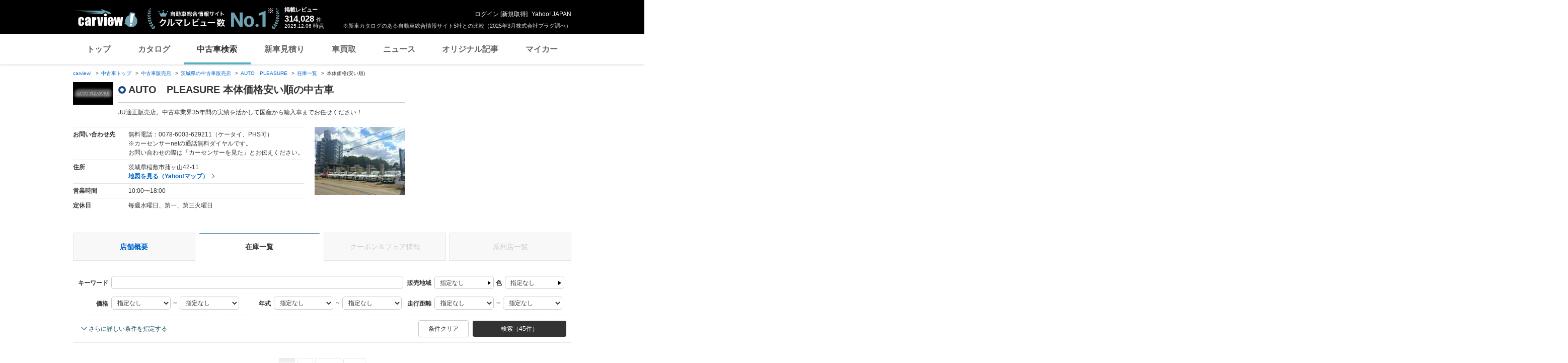

--- FILE ---
content_type: text/html;charset=UTF-8
request_url: https://ucar.carview.yahoo.co.jp/shop/ibaraki/324925001/stock/?sort=MainPrice&sort_order=1
body_size: 50382
content:
<!DOCTYPE html>
<html lang="ja">
<head>

    
    
    <script src="https://s.yimg.jp/images/ds/yas/ual-2.11.0.min.js"></script>
    <script>
        window.ualcmds = window.ualcmds || [];
        window.ual = window.ual || function() {
            ualcmds.push(arguments);
        };
        ual('config', 'token', '7ded0efc-cf54-4c85-a4cc-7441b2c52745');
        ual('hit', 'pageview', {
            service: 'carview',
            opttype: 'pc',
            content_id: '',
            id_type: '',
            nopv: false,
            mtestid: "",
            ss_join_id: '',
            ss_join_id_type: '',
        }, {flush: true,});

        window.addEventListener('pageshow', (event) => {
            if (event.persisted === true) {
                ual('hit', 'pageview', {
                    service: 'carview',
                    opttype: 'pc',
                    content_id: '',
                    id_type: '',
                    nopv: false,
                    mtestid: "",
                    ss_join_id: '',
                    ss_join_id_type: '',
                }, {flush: true,});
            }
        });
    </script>


    
    <script>
        let criteoData = {
            
            "pageName":"list",
            
            
            
            "itemList":[
            
            {"pid":"AU4936557388"},
            {"pid":"AU6387564453"},
            {"pid":"AU6317653931"},
            
            ],
            
            
            "itemLists":[
            
            "AU4936557388",
            "AU6387564453",
            "AU6317653931",
            "AU6387565032",
            "AU3537366052",
            
            ],
            
            
            
        }
    </script>


    
    <!-- Google Tag Manager -->
    <script>(function(w,d,s,l,i){w[l]=w[l]||[];w[l].push({'gtm.start':
    new Date().getTime(),event:'gtm.js'});var f=d.getElementsByTagName(s)[0],
    j=d.createElement(s),dl=l!='dataLayer'?'&l='+l:'';j.async=true;j.src=
    'https://www.googletagmanager.com/gtm.js?id='+i+dl;f.parentNode.insertBefore(j,f);
    })(window,document,'script','dataLayer','GTM-TZT4DCRL');</script>
    <!-- End Google Tag Manager -->


    <meta http-equiv="Content-Type" content="text/html; charset=utf-8">
    <meta http-equiv="X-UA-Compatible" content="IE=edge" />
    <link href="https://s.yimg.jp/images/carview/pc/css/cmn.css" rel="stylesheet" type="text/css" media="all" />
    <link href="https://s.yimg.jp/images/carview/pc/css/ucar.css" rel="stylesheet" type="text/css" media="all" />
    <link href="https://ai.yimg.jp/yui/jp/mh/pc/1.0.0/css/std.css" rel="stylesheet" type="text/css" media="all" />
    <link rel="icon" href="https://s.yimg.jp/images/carview/pc/images/cmn/favicon.ico">
    <title>株式会社Nakaguchi 本体価格安い順の中古車在庫一覧 - carview!</title>
    <meta name="description"
          content="株式会社Nakaguchi 本体価格安い順の中古車在庫一覧。お問い合わせ前にクーポン＆フェア情報も確認！LINEヤフーが運営する日本最大級の自動車総合情報サイト「carview!（カービュー）」。">
    <meta name="keywords" content="中古車,乗り換え,買い替え,自動車,車,クルマ,Yahoo!,carview,carview!,カービュー,LINEヤフー"><!-- TODO:キーワード追加 -->
    <meta name="google-site-verification" content="5QMm7pR97yFaAsx94TPPYO81Yt1-eZy7l3ncPf3OkaQ" />
    <link rel="canonical" href="https://ucar.carview.yahoo.co.jp/shop/ibaraki/324925001/stock/"/>
    <script src="https://yads.c.yimg.jp/js/yads-async.js"></script>

    
    <script async src="https://s.yimg.jp/images/ds/yas/ya-1.6.2.min.js"></script>
    <script>
        let mtestid = "";
        window.yacmds = window.yacmds || [];
        window.ya = window.ya || function(){yacmds.push(arguments)};
        ya('init', '240050dcb53945e1bdd723346b774ab8', 'cb362952-cae3-4035-be8a-af979a5a9978');
        ya('hit', 'pageview,webPerformance', {
            mtestid: mtestid
        });

        window.addEventListener('pageshow', (event) => {
            if (event.persisted === true) {
                ya('hit', 'pageview,webPerformance', {
                    mtestid: mtestid
                });
            }
        });
    </script>


    
<script>
    (function(i,s,o,g,r,a,m){i['GoogleAnalyticsObject']=r;i[r]=i[r]||function(){
        (i[r].q=i[r].q||[]).push(arguments)},i[r].l=1*new Date();a=s.createElement(o),
        m=s.getElementsByTagName(o)[0];a.async=1;a.src=g;m.parentNode.insertBefore(a,m)
    })(window,document,'script','//www.google-analytics.com/analytics.js','ga');

    ga('create', 'UA-50879924-3', 'auto', {'allowLinker': true});
    ga('require', 'linker');
    ga('linker:autoLink', ['carviewform.yahoo.co.jp'] , true);
    ga('send', 'pageview');

    window.addEventListener('pageshow', (event) => {
        if (event.persisted === true) {
            ga('send', 'pageview');
        }
    });
</script>

<!-- GA4 -->
<script async src="https://www.googletagmanager.com/gtag/js?id=G-LKP6YGDEPH"></script>
<script>
    window.dataLayer = window.dataLayer || [];
    function gtag(){dataLayer.push(arguments);}
    gtag('js', new Date());

    gtag('config', 'G-LKP6YGDEPH', {
        'cookie_domain':window.location.hostname
    });

    window.addEventListener('pageshow', (event) => {
        if (event.persisted === true) {
            gtag('event', 'page_view');
        }
    });
</script>



    <script>
        let pageData = {
            miffy: {
                bucket_id: ""
            }
        };

        if(typeof criteoData != 'undefined'){
           Object.keys(criteoData).forEach(function (key) {
               if(typeof pageData != 'undefined') {
                   pageData[key] = criteoData[key];
               }
           });
        }
    </script>



    <meta name="_csrf">
    
</head>
<body class="yj990 carview-used">


    <!-- Google Tag Manager (noscript) -->
    <noscript>
        <iframe src="https://www.googletagmanager.com/ns.html?id=GTM-TZT4DCRL"
                      height="0" width="0" style="display:none;visibility:hidden"></iframe>
    </noscript>
    <!-- End Google Tag Manager (noscript) -->


<!-- #wrapper/ -->
<div id="wrapper">

    <div id="header">
    <span class="yjGuid"><a name="yjPagetop" id="yjPagetop"></a><img src="https://s.yimg.jp/yui/jp/tmpl/1.1.0/audionav.gif" width="1" height="1" alt="このページの先頭です"></span>
    <span class="yjSkip"><a href="#yjContentsStart"><img src="https://s.yimg.jp/yui/jp/tmpl/1.1.0/audionav.gif" alt="このページの本文へ" width="1" height="1" ></a></span>

    <div id="sh"><!--CustomLogger #sh-->
        <div class="header_common--wrapper">
            <div class="header_common">
                
                
                    <p class="header_common--logo">
                        
                        <a href="https://carview.yahoo.co.jp/">
                        
                        <img src="https://s.yimg.jp/images/carview/common/images/svg/logo_carview_white_large.svg" alt="carview!" width="130" height="36">
                        
                        </a>
                        
                    </p>
                
                
                    <div class="header_common--review_appeal">
                        <img src="https://s.yimg.jp/images/carview/pc/images/cmn/header_car-review_no1.png" alt="自動車総合情報サイト クルマレビュー数 No.1" width="262" height="42">
                        <div class="header_common--review_appeal--note">※新車カタログのある自動車総合情報サイト5社との比較（2025年3月株式会社プラグ調べ）</div>
                    </div>
                    <div class="header_common--review_number">
                        <div class="header_common--review_number--ttl">掲載レビュー</div>
                        <div class="header_common--review_number--count"><a href="https://carview.yahoo.co.jp/ncar/catalog/" data-cl-params="_cl_link:rvwlnk;"><p>314,028</p><div class="size_small">件</div></a></div>
                        <div class="header_common--review_number--time"><time>2025.12.06</time>時点</div>
                    </div>
                    <div class="header_common--user_info">
                        <div class="header_common--user_info--name"><a href="https://login.yahoo.co.jp/config/login?.src=auto&amp;.done=https%3A%2F%2Fucar.carview.yahoo.co.jp%2Fshop%2Fibaraki%2F324925001%2Fstock%2F%3Fsort%3DMainPrice%26sort_order%3D1">ログイン</a> [<a href="https://account.edit.yahoo.co.jp/registration?.src=www&amp;.done=https%3A%2F%2Fucar.carview.yahoo.co.jp%2Fshop%2Fibaraki%2F324925001%2Fstock%2F%3Fsort%3DMainPrice%26sort_order%3D1">新規取得</a>]</div>
                        
                        <div class="header_common--user_info--ylogo"><a href="https://www.yahoo.co.jp/">Yahoo! JAPAN</a></div>
                    </div>
                
            </div>
        </div>
    </div><!--ULT /#sh-->

    
        <div id="h_nav"><!--ULT #h_nav-->
            <div class="global_nav_wrapper">
                <nav class="global_nav">
                    <a class="global_nav--item" data-cl-params="_cl_link:top;" href="https://carview.yahoo.co.jp/" data-cl_cl_index="1">トップ</a>
                    <a class="global_nav--item" data-cl-params="_cl_link:ctl;" href="https://carview.yahoo.co.jp/ncar/catalog/" data-cl_cl_index="2">カタログ</a>
                    <a class="global_nav--item is-current" data-cl-params="_cl_link:ucr;" href="https://ucar.carview.yahoo.co.jp/" data-cl_cl_index="3">中古車検索</a>
                    <a class="global_nav--item" data-cl-params="_cl_link:estm;" href="https://carviewform.yahoo.co.jp/newcar/?utm_source=carview&amp;utm_medium=referral&amp;utm_campaign=cv_glonavi_pc&amp;src=cv_glonavi_pc" data-cl_cl_index="4">新車見積り</a>
                    <a class="global_nav--item" data-cl-params="_cl_link:asmt;" href="https://kaitori.carview.co.jp/?src=yahooautos_kaitori_glonavi_pc" data-cl_cl_index="5">車買取</a>
                    <a class="global_nav--item" data-cl-params="_cl_link:news;" href="https://carview.yahoo.co.jp/news/" data-cl_cl_index="6">ニュース</a>
                    <a class="global_nav--item" data-cl-params="_cl_link:art;" href="https://carview.yahoo.co.jp/article/" data-cl_cl_index="7">オリジナル記事</a>
                    <a class="global_nav--item" data-cl-params="_cl_link:myc;" href="https://mycar.yahoo.co.jp/" data-cl_cl_index="8">マイカー</a>
                </nav>
            </div>

        </div><!--ULT /#h_nav-->
    
</div><!--/#header-->


    <!-- EMG/ -->
    <div id="emg">
        <script defer src="https://s.yimg.jp/images/templa/mhdemg/v2/templa.min.js"></script>
<script>
    window.addEventListener('DOMContentLoaded', function () {
        if (typeof YAHOO !== 'undefined' && typeof YAHOO.JP !== 'undefined' && typeof YAHOO.JP.templa.EMG !== 'undefined' && typeof YAHOO.JP.templa.EMG.load !== 'undefined') {
            YAHOO.JP.templa.EMG.load({
                device_id: 'pc',
                disable_emg1: false,
                disable_emg2: false,
                disable_emg3: false
            });
        }
    }, false);
</script>
<div id="TEMPLA_EMG"></div>
    </div>
    <!-- /EMG -->

    <!-- #contents/ -->
    <div id="contents">
        <div id="bclst_ucar"><!--ULT #bclst_ucar-->
            <div>
    <div id="yjContentsHeader">
        <div id="yjBreadcrumbs" class="breadcrumbs">
            <ul>
                <li>
                    <a href="https://carview.yahoo.co.jp/">carview!</a>
                </li>
                
                    <li>
                        <a href="/">中古車トップ</a>
                    </li>
                    
                
                    <li>
                        <a href="/shop/">中古車販売店</a>
                    </li>
                    
                
                    <li>
                        <a href="/shop/ibaraki/">茨城県の中古車販売店</a>
                    </li>
                    
                
                    <li>
                        <a href="/shop/ibaraki/324925001/">AUTO　PLEASURE </a>
                    </li>
                    
                
                    <li>
                        <a href="/shop/ibaraki/324925001/stock/">在庫一覧</a>
                    </li>
                    
                
                    
                    <li>本体価格(安い順)</li>
                
            </ul>
        </div><!--/#yjBreadcrumbs-->
    </div><!--/#yjContentsHeader-->
</div>

        </div><!--ULT /#bclst_ucar-->
        <!-- #ldjson meta -->
        
    <script type="application/ld+json">
        {
  "@context" : "http://schema.org",
  "@type" : "BreadcrumbList",
  "itemListElement" : [ {
    "@type" : "ListItem",
    "position" : 1,
    "item" : {
      "@id" : "https://carview.yahoo.co.jp",
      "name" : "carview!"
    }
  }, {
    "@type" : "ListItem",
    "position" : 2,
    "item" : {
      "@id" : "https://ucar.carview.yahoo.co.jp/",
      "name" : "中古車トップ"
    }
  }, {
    "@type" : "ListItem",
    "position" : 3,
    "item" : {
      "@id" : "https://ucar.carview.yahoo.co.jp/shop/",
      "name" : "中古車販売店"
    }
  }, {
    "@type" : "ListItem",
    "position" : 4,
    "item" : {
      "@id" : "https://ucar.carview.yahoo.co.jp/shop/ibaraki/",
      "name" : "茨城県の中古車販売店"
    }
  }, {
    "@type" : "ListItem",
    "position" : 5,
    "item" : {
      "@id" : "https://ucar.carview.yahoo.co.jp/shop/ibaraki/324925001/",
      "name" : "AUTO　PLEASURE "
    }
  }, {
    "@type" : "ListItem",
    "position" : 6,
    "item" : {
      "@id" : "https://ucar.carview.yahoo.co.jp/shop/ibaraki/324925001/stock/",
      "name" : "在庫一覧"
    }
  }, {
    "@type" : "ListItem",
    "position" : 7,
    "item" : {
      "@id" : "https://ucar.carview.yahoo.co.jp/shop/ibaraki/324925001/stock/",
      "name" : "本体価格(安い順)"
    }
  } ]
}
    </script>

        <!-- /#ldjson meta -->

        <!-- #yjContentsBody/ -->
        <div id="yjContentsBody">
            <span class="yjGuid"><a name="yjContentsStart" id="yjContentsStart"></a><img src="https://s.yimg.jp/yui/jp/tmpl/1.1.0/audionav.gif" alt="ここから本文です" width="1" height="1"></span>
            <!-- #yjMain/ -->
            <div id="yjMain">
                

                <div class="ucar_shop--common_info">
    <div class="ucar_shop--common_info--head">

        <div class="ucar_shop--common_info--head--img">
            <img src="https://autos-pctr.c.yimg.jp/[base64]" width="80" height="60" alt="AUTO　PLEASURE null">
        </div>

        <div class="ucar_shop--common_info--head--main">
            <h1 class="ttl--page">AUTO　PLEASURE 本体価格安い順の中古車</h1>
            <p class="ucar_shop--common_info--head--main--txt">JU適正販売店。中古車業界35年間の実績を活かして国産から輸入車までお任せください！</p>
        </div>
    </div>

    <div class="ucar_shop--common_info--body">
        <div class="ucar_shop--common_info--body--main">
            <table class="ucar_shop--common_info--tbl">
                <tbody>
                <tr>
                    <th>お問い合わせ先</th>
                    <td>
                        
                            <p>無料電話：0078-6003-629211（ケータイ、PHS可）</p>
                            <p>※カーセンサーnetの通話無料ダイヤルです。<br>
                                お問い合わせの際は「カーセンサーを見た」とお伝えください。</p>
                        
                        
                    </td>
                </tr>
                <tr>
                    <th>住所</th>
                    <td>
                        <p>茨城県稲敷市蒲ヶ山42-11</p>
                        <p id="maplnk" class="ucar_shop--arw_lnk">
                            <a href="https://map.yahoo.co.jp/maps?type=scroll&amp;lat=35.96854534&amp;lon=140.27848649&amp;z=16&amp;mode=map&amp;pointer=on&amp;datum=wgs&amp;fa=ks&amp;home=on&amp;hlat=35.96854534&amp;hlon=140.27848649&amp;layout=&amp;ei=utf-8&amp;p=" target="_blank" rel="nofollow noopener">地図を見る（Yahoo!マップ）</a>
                        </p><!--ULT #maplnk-->
                    </td>
                </tr>

                <tr>
                    <th>営業時間</th>
                    <td>10:00〜18:00</td>
                </tr>
                <tr>
                    <th>定休日</th>
                    <td>毎週水曜日、第一、第三火曜日</td>
                </tr>
                
                </tbody>
            </table>
        </div>
        <div class="ucar_shop--common_info--body--img"><img src="https://autos-pctr.c.yimg.jp/[base64]" width="200" height="150" alt="AUTO　PLEASURE null"></div>
    </div>
</div>
            </div>
            <!-- /#yjMain -->
            <!-- #yjSub/ -->
            <div id="yjSub">
                <!-- ad LREC/ -->
                <div id="yjLrec">
                    <div id="ad-lrec"></div>
                </div>
                <!-- /ad LREC -->
            </div>
            <!-- /#yjSub -->
        </div>
        <!-- /#yjContentsBody -->

        <!-- one_column--area/ -->
        <div class="one_column--area">
            <div class="ucar_shop--shop_content_tab"><!-- 店舗情報タブ/ -->
    <div id="tab"><!--ULT #tab-->
        <ul class="ucar_shop--shop_content_tab--list">

            
            
                <li class="ucar_shop--shop_content_tab--list--item">
                    <a href="/shop/ibaraki/324925001/">店舗概要</a>
                </li>
            
            
            
            
            
                <li class="ucar_shop--shop_content_tab--list--item current">
                    <a href="/shop/ibaraki/324925001/stock/">在庫一覧</a>
                </li>
            
            
            

            
            
            
            
                <li class="ucar_shop--shop_content_tab--list--item disabled">
                    <a href="#">クーポン＆フェア情報</a>
                </li>
            

            
            
            
            
                <li class="ucar_shop--shop_content_tab--list--item disabled">
                    <a href="#">系列店一覧</a>
                </li>
            

        </ul><!--ULT /#tab-->
    </div>
</div>
<!-- /店舗情報タブ -->


            
                <!-- 条件絞り込み検索/ -->
                <form action="/shop/324925001/stock/" method="GET" id="condsrch">
    <input type="hidden" name="shopId" id="shopId" value="324925001"/>
    <div id="srcframe"><!--ULT #srcframe-->
        <div  class="condition_filter--block condition_filter--block-wide">
            <div class="condition_filter--main_filtering">
                <div class="condition_filter--main_filtering--inner">
                    <dl class="filtering_setting--box filtering_setting--box-keyword">
                        <dt class="filtering_setting--box--ttl">キーワード</dt>
                        <dd class="filtering_setting--box--body">
                            <p><input type="text" name="q" class="filtering_setting--text_input w-wide sendBeaconLog" data-cl-params="_cl_module:condsrch;_cl_link:keyword" id="q" value=""></p>
                            <input type="hidden" name="ei" value="utf-8">
                        </dd>
                    </dl>
                    <dl class="filtering_setting--box filtering_setting--box-sales_area">
                        <dt class="filtering_setting--box--ttl">販売地域</dt>
                        <dd class="filtering_setting--box--body">
                            <noscript>
                                指定できません
                            </noscript>
                            <p id="choiceArea"><a href="#stateSelect" class="btn-modal-open btn-select-condition sendBeaconLog" id="prefText" data-cl-params="_cl_module:condsrch;_cl_link:prefText">指定なし</a></p>
                            <!-- condition_select--mod/ -->
                            <div id="stateSelect" style="display: none">
                                <div class="condition_select--mod state-select">
                                    <h2 class="condition_select--ttl">都道府県を選ぶ</h2>
                                    <div class="condition_select--body">

                                    </div>
                                    <div class="condition_select--submit in-modal">
                                        <a href="javascript:;" class="condition_select--submit_btn" id="stateFix">都道府県を決定</a>
                                    </div>
                                </div>
                            </div>
                            <!-- /condition_select--mod -->
                        </dd>
                    </dl>
                    <dl class="filtering_setting--box filtering_setting--box-color">
                        <dt class="filtering_setting--box--ttl">色</dt>
                        <dd class="filtering_setting--box--body">
                            <noscript>
                                指定できません
                            </noscript>
                            <p id="choiceColor" style=""><a href="#colorSelect" class="btn-modal-open btn-select-condition sendBeaconLog" id="colorText" data-cl-params="_cl_module:condsrch;_cl_link:colorText">指定なし</a></p>
                            <!-- condition_select--mod/ -->
                            <div id="colorSelect" style="display: none">
                                <div class="condition_select--mod color-select">
                                    <h2 class="condition_select--ttl">ボディカラー(色)を選ぶ</h2>
                                    <div class="condition_select--body">
                                        <ul class="condition_select--color_list">
                                            <li class="condition_select--color_list--item">
                                                <input type="checkbox" id="clr1" name="color" value="1" class="hidden"><input type="hidden" name="_color" value="on"/><label class="checkbox--used" for="clr1"><span class="ico_clr clr_white"></span>白</label>
                                            </li>
                                            <li class="condition_select--color_list--item">
                                                <input type="checkbox" id="clr2" name="color" value="2" class="hidden"><input type="hidden" name="_color" value="on"/><label class="checkbox--used" for="clr2"><span class="ico_clr clr_pearl"></span>真珠(パール)</label>
                                            </li>
                                            <li class="condition_select--color_list--item">
                                                <input type="checkbox" id="clr3" name="color" value="3" class="hidden"><input type="hidden" name="_color" value="on"/><label class="checkbox--used" for="clr3"><span class="ico_clr clr_red"></span>赤</label>
                                            </li>
                                            <li class="condition_select--color_list--item">
                                                <input type="checkbox" id="clr4" name="color" value="4" class="hidden"><input type="hidden" name="_color" value="on"/><label class="checkbox--used" for="clr4"><span class="ico_clr clr_blue"></span>青</label>
                                            </li>
                                            <li class="condition_select--color_list--item">
                                                <input type="checkbox" id="clr5" name="color" value="5" class="hidden"><input type="hidden" name="_color" value="on"/><label class="checkbox--used" for="clr5"><span class="ico_clr clr_navy"></span>紺</label>
                                            </li>
                                            <li class="condition_select--color_list--item">
                                                <input type="checkbox" id="clr6" name="color" value="6" class="hidden"><input type="hidden" name="_color" value="on"/><label class="checkbox--used" for="clr6"><span class="ico_clr clr_green"></span>緑</label>
                                            </li>
                                            <li class="condition_select--color_list--item">
                                                <input type="checkbox" id="clr7" name="color" value="7" class="hidden"><input type="hidden" name="_color" value="on"/><label class="checkbox--used" for="clr7"><span class="ico_clr clr_black"></span>黒</label>
                                            </li>
                                            <li class="condition_select--color_list--item">
                                                <input type="checkbox" id="clr8" name="color" value="8" class="hidden"><input type="hidden" name="_color" value="on"/><label class="checkbox--used" for="clr8"><span class="ico_clr clr_brown"></span>茶</label>
                                            </li>
                                            <li class="condition_select--color_list--item">
                                                <input type="checkbox" id="clr11" name="color" value="11" class="hidden"><input type="hidden" name="_color" value="on"/><label class="checkbox--used" for="clr11"><span class="ico_clr clr_yellow"></span>黄</label>
                                            </li>
                                            <li class="condition_select--color_list--item">
                                                <input type="checkbox" id="clr12" name="color" value="12" class="hidden"><input type="hidden" name="_color" value="on"/><label class="checkbox--used" for="clr12"><span class="ico_clr clr_orange"></span>橙(オレンジ)</label>
                                            </li>
                                            <li class="condition_select--color_list--item">
                                                <input type="checkbox" id="clr9" name="color" value="9" class="hidden"><input type="hidden" name="_color" value="on"/><label class="checkbox--used" for="clr9"><span class="ico_clr clr_gold"></span>金</label>
                                            </li>
                                            <li class="condition_select--color_list--item">
                                                <input type="checkbox" id="clr10" name="color" value="10" class="hidden"><input type="hidden" name="_color" value="on"/><label class="checkbox--used" for="clr10"><span class="ico_clr clr_silver"></span>銀</label>
                                            </li>
                                            <li class="condition_select--color_list--item">
                                                <input type="checkbox" id="clr13" name="color" value="13" class="hidden"><input type="hidden" name="_color" value="on"/><label class="checkbox--used" for="clr13"><span class="ico_clr clr_pink"></span>桃</label>
                                            </li>
                                            <li class="condition_select--color_list--item">
                                                <input type="checkbox" id="clr14" name="color" value="14" class="hidden"><input type="hidden" name="_color" value="on"/><label class="checkbox--used" for="clr14"><span class="ico_clr clr_purple"></span>紫</label>
                                            </li>
                                            <li class="condition_select--color_list--item">
                                                <input type="checkbox" id="clr15" name="color" value="15" class="hidden"><input type="hidden" name="_color" value="on"/><label class="checkbox--used" for="clr15"><span class="ico_clr clr_gray"></span>灰</label>
                                            </li>
                                            <li class="condition_select--color_list--item">
                                                <input type="checkbox" id="clr16" name="color" value="16" class="hidden"><input type="hidden" name="_color" value="on"/><label class="checkbox--used" for="clr16"><span class="ico_clr clr_other-on_color"></span>その他</label>
                                            </li>
                                        </ul>
                                    </div>
                                    <div class="condition_select--submit in-modal">
                                        <a href="javascript:;" class="condition_select--submit_btn" id="colorFix"><span class="ico-search"></span>ボディカラー(色)を決定</a>
                                    </div>
                                </div>
                            </div>
                            <!-- /condition_select--mod -->
                        </dd>
                    </dl>
                </div>
                <div class="condition_filter--main_filtering--inner">
                    <dl class="filtering_setting--box filtering_setting--box-price_range">
                        <dt class="filtering_setting--box--ttl">価格</dt>
                        <dd class="filtering_setting--box--body">
                            <p>
                                <select name="price_min" class="filtering_setting--select">
                                    <option value="">指定なし</option>
                                    <option value="100000">10万円</option>
                                    <option value="200000">20万円</option>
                                    <option value="300000">30万円</option>
                                    <option value="400000">40万円</option>
                                    <option value="500000">50万円</option>
                                    <option value="600000">60万円</option>
                                    <option value="700000">70万円</option>
                                    <option value="800000">80万円</option>
                                    <option value="900000">90万円</option>
                                    <option value="1000000">100万円</option>
                                    <option value="1200000">120万円</option>
                                    <option value="1400000">140万円</option>
                                    <option value="1600000">160万円</option>
                                    <option value="1800000">180万円</option>
                                    <option value="2000000">200万円</option>
                                    <option value="2500000">250万円</option>
                                    <option value="3000000">300万円</option>
                                    <option value="3500000">350万円</option>
                                    <option value="4000000">400万円</option>
                                    <option value="4500000">450万円</option>
                                    <option value="5000000">500万円</option>
                                    <option value="6000000">600万円</option>
                                    <option value="7000000">700万円</option>
                                    <option value="8000000">800万円</option>
                                    <option value="9000000">900万円</option>
                                    <option value="10000000">1000万円</option>
                                </select> ～
                                <select name="price_max" class="filtering_setting--select">
                                    <option value="">指定なし</option>
                                    <option value="100000">10万円</option>
                                    <option value="200000">20万円</option>
                                    <option value="300000">30万円</option>
                                    <option value="400000">40万円</option>
                                    <option value="500000">50万円</option>
                                    <option value="600000">60万円</option>
                                    <option value="700000">70万円</option>
                                    <option value="800000">80万円</option>
                                    <option value="900000">90万円</option>
                                    <option value="1000000">100万円</option>
                                    <option value="1200000">120万円</option>
                                    <option value="1400000">140万円</option>
                                    <option value="1600000">160万円</option>
                                    <option value="1800000">180万円</option>
                                    <option value="2000000">200万円</option>
                                    <option value="2500000">250万円</option>
                                    <option value="3000000">300万円</option>
                                    <option value="3500000">350万円</option>
                                    <option value="4000000">400万円</option>
                                    <option value="4500000">450万円</option>
                                    <option value="5000000">500万円</option>
                                    <option value="6000000">600万円</option>
                                    <option value="7000000">700万円</option>
                                    <option value="8000000">800万円</option>
                                    <option value="9000000">900万円</option>
                                    <option value="10000000">1000万円</option>
                                </select>
                            </p>
                        </dd>
                    </dl>
                    <dl class="filtering_setting--box filtering_setting--box-model_year">
                        <dt class="filtering_setting--box--ttl">年式</dt>
                        <dd class="filtering_setting--box--body">
                            <p>
                                <select name="year_min" class="filtering_setting--select">
                                    <option value="">指定なし</option>
                                    <option value="2026">2026年</option>
                                    <option value="2025">2025年</option>
                                    <option value="2024">2024年</option>
                                    <option value="2023">2023年</option>
                                    <option value="2022">2022年</option>
                                    <option value="2021">2021年</option>
                                    <option value="2020">2020年</option>
                                    <option value="2019">2019年</option>
                                    <option value="2018">2018年</option>
                                    <option value="2017">2017年</option>
                                    <option value="2016">2016年</option>
                                    <option value="2015">2015年</option>
                                    <option value="2014">2014年</option>
                                    <option value="2013">2013年</option>
                                    <option value="2012">2012年</option>
                                    <option value="2011">2011年</option>
                                    <option value="2010">2010年</option>
                                    <option value="2009">2009年</option>
                                    <option value="2008">2008年</option>
                                    <option value="2007">2007年</option>
                                    <option value="2006">2006年</option>
                                    <option value="2005">2005年</option>
                                    <option value="2004">2004年</option>
                                    <option value="2003">2003年</option>
                                    <option value="2002">2002年</option>
                                    <option value="2001">2001年</option>
                                    <option value="2000">2000年</option>
                                    <option value="1999">1999年</option>
                                    <option value="1998">1998年</option>
                                    <option value="1997">1997年</option>
                                    <option value="1996">1996年</option>
                                    <option value="1995">1995年</option>
                                    <option value="1994">1994年</option>
                                    <option value="1993">1993年</option>
                                    <option value="1992">1992年</option>
                                    <option value="1991">1991年</option>
                                    <option value="1990">1990年</option>
                                    <option value="1989">1989年</option>
                                    <option value="1988">1988年</option>
                                </select> ～
                                <select name="year_max" class="filtering_setting--select">
                                    <option value="">指定なし</option>
                                    <option value="2026">2026年</option>
                                    <option value="2025">2025年</option>
                                    <option value="2024">2024年</option>
                                    <option value="2023">2023年</option>
                                    <option value="2022">2022年</option>
                                    <option value="2021">2021年</option>
                                    <option value="2020">2020年</option>
                                    <option value="2019">2019年</option>
                                    <option value="2018">2018年</option>
                                    <option value="2017">2017年</option>
                                    <option value="2016">2016年</option>
                                    <option value="2015">2015年</option>
                                    <option value="2014">2014年</option>
                                    <option value="2013">2013年</option>
                                    <option value="2012">2012年</option>
                                    <option value="2011">2011年</option>
                                    <option value="2010">2010年</option>
                                    <option value="2009">2009年</option>
                                    <option value="2008">2008年</option>
                                    <option value="2007">2007年</option>
                                    <option value="2006">2006年</option>
                                    <option value="2005">2005年</option>
                                    <option value="2004">2004年</option>
                                    <option value="2003">2003年</option>
                                    <option value="2002">2002年</option>
                                    <option value="2001">2001年</option>
                                    <option value="2000">2000年</option>
                                    <option value="1999">1999年</option>
                                    <option value="1998">1998年</option>
                                    <option value="1997">1997年</option>
                                    <option value="1996">1996年</option>
                                    <option value="1995">1995年</option>
                                    <option value="1994">1994年</option>
                                    <option value="1993">1993年</option>
                                    <option value="1992">1992年</option>
                                    <option value="1991">1991年</option>
                                    <option value="1990">1990年</option>
                                    <option value="1989">1989年</option>
                                    <option value="1988">1988年</option>
                                </select>
                            </p>
                        </dd>
                    </dl>
                    <dl class="filtering_setting--box filtering_setting--box-mileage">
                        <dt class="filtering_setting--box--ttl">走行距離</dt>
                        <dd class="filtering_setting--box--body">
                            <p>
                                <select name="distance_min" class="filtering_setting--select">
                                    <option value="">指定なし</option>
                                    <option value="1000">1000km</option>
                                    <option value="5000">5000km</option>
                                    <option value="10000">1万km</option>
                                    <option value="20000">2万km</option>
                                    <option value="30000">3万km</option>
                                    <option value="40000">4万km</option>
                                    <option value="50000">5万km</option>
                                    <option value="60000">6万km</option>
                                    <option value="70000">7万km</option>
                                    <option value="80000">8万km</option>
                                    <option value="90000">9万km</option>
                                    <option value="100000">10万km</option>
                                    <option value="150000">15万km</option>
                                </select> ～
                                <select name="distance_max" class="filtering_setting--select">
                                    <option value="">指定なし</option>
                                    <option value="1000">1000km</option>
                                    <option value="5000">5000km</option>
                                    <option value="10000">1万km</option>
                                    <option value="20000">2万km</option>
                                    <option value="30000">3万km</option>
                                    <option value="40000">4万km</option>
                                    <option value="50000">5万km</option>
                                    <option value="60000">6万km</option>
                                    <option value="70000">7万km</option>
                                    <option value="80000">8万km</option>
                                    <option value="90000">9万km</option>
                                    <option value="100000">10万km</option>
                                    <option value="150000">15万km</option>
                                </select>
                            </p>
                        </dd>
                    </dl>
                </div>
            </div>
            <div class="condition_filter--sub_filtering">
                <table class="condition_filter--sub_filtering--tbl">
                    <tbody>
                    <tr>
                        <th>車両条件</th>
                        <td>
                            <div class="condition_filter--sub_filtering--inner">
                                <dl class="filtering_setting--box">
                                    <dt class="filtering_setting--box--ttl">ボディタイプ</dt>
                                    <dd class="filtering_setting--box--body">
                                        <select name="body_type" class="filtering_setting--select w-max">
                                            <option value="">指定なし</option>
                                            <option value="S">セダン</option>
                                            <option value="M">ミニバン</option>
                                            <option value="D">ハッチバック</option>
                                            <option value="W">ステーションワゴン</option>
                                            <option value="X">SUV・クロカン</option>
                                            <option value="C">クーペ・スポーツカー</option>
                                            <option value="O">オープンカー</option>
                                            <option value="K">軽自動車</option>
                                            <option value="N">その他</option>
                                        </select>
                                    </dd>
                                </dl>
                                <dl class="filtering_setting--box">
                                    <dt class="filtering_setting--box--ttl">ミッション</dt>
                                    <dd class="filtering_setting--box--body">
                                        <select name="transmission" class="filtering_setting--select w-max">
                                            <option value="">指定なし</option>
                                            <option value="1">AT/CVT</option>
                                            <option value="2">MT</option>
                                        </select>
                                    </dd>
                                </dl>
                                <dl class="filtering_setting--box">
                                    <dt class="filtering_setting--box--ttl">ハンドル</dt>
                                    <dd class="filtering_setting--box--body">
                                        <select name="handle" class="filtering_setting--select w-max">
                                            <option value="">指定なし</option>
                                            <option value="1">右ハンドル</option>
                                            <option value="2">左ハンドル</option>
                                        </select>
                                    </dd>
                                </dl>
                                <dl class="filtering_setting--box">
                                    <dt class="filtering_setting--box--ttl">エンジン種別</dt>
                                    <dd class="filtering_setting--box--body">
                                        <select name="engine" class="filtering_setting--select w-max">
                                            <option value="">指定なし</option>
                                            <option value="1">ガソリン</option>
                                            <option value="2">ディーゼル</option>
                                            <option value="3">ハイブリッド</option>
                                            <option value="4">電気</option>
                                            <option value="9">その他</option>
                                        </select>
                                    </dd>
                                </dl>
                                <dl class="filtering_setting--box">
                                    <dt class="filtering_setting--box--ttl">使用燃料</dt>
                                    <dd class="filtering_setting--box--body">
                                        <select name="fuel" class="filtering_setting--select w-max">
                                            <option value="">指定なし</option>
                                            <option value="1">レギュラー</option>
                                            <option value="2">ハイオク</option>
                                            <option value="3">軽油</option>
                                        </select>
                                    </dd>
                                </dl>
                                <dl class="filtering_setting--box">
                                    <dt class="filtering_setting--box--ttl">乗車定員</dt>
                                    <dd class="filtering_setting--box--body">
                                        <select name="capacity" class="filtering_setting--select w-max">
                                            <option value="">指定なし</option>
                                            <option value="2">2名</option>
                                            <option value="3">3名</option>
                                            <option value="4">4名</option>
                                            <option value="5">5名</option>
                                            <option value="6">6名</option>
                                            <option value="7">7名</option>
                                            <option value="8">8名</option>
                                            <option value="9">9名</option>
                                            <option value="10">10名以上</option>
                                        </select>
                                    </dd>
                                </dl>
                                <dl class="filtering_setting--box">
                                    <dt class="filtering_setting--box--ttl">修復歴</dt>
                                    <dd class="filtering_setting--box--body">
                                        <select name="reparation" class="filtering_setting--select w-max">
                                            <option value="">指定なし</option>
                                            <option value="1">なし</option>
                                            <option value="2">あり</option>
                                        </select>
                                    </dd>
                                </dl>
                                <dl class="filtering_setting--box">
                                    <dt class="filtering_setting--box--ttl">車検残</dt>
                                    <dd class="filtering_setting--box--body">
                                        <select name="inspection" class="filtering_setting--select w-max">
                                            <option value="">指定なし</option>
                                            <option value="6">半年以上</option>
                                            <option value="12">1年以上</option>
                                        </select>
                                    </dd>
                                </dl>
                                <dl class="filtering_setting--box">
                                    <dt class="filtering_setting--box--ttl">スライドドア</dt>
                                    <dd class="filtering_setting--box--body">
                                        <select name="slidedoor" class="filtering_setting--select w-max">
                                            <option value="">指定なし</option>
                                            <option value="1">両側電動</option>
                                            <option value="4">片側電動</option>
                                            <option value="2">両側(片側のみ電動)</option>
                                        </select>
                                    </dd>
                                </dl>
                                <dl class="filtering_setting--box">
                                    <dt class="filtering_setting--box--ttl">排気量</dt>
                                    <dd class="filtering_setting--box--body">
                                        <select name="displacement_min" class="filtering_setting--select w-short mg5r">
                                            <option value="">指定なし</option>
                                            <option value="550">550cc</option>
                                            <option value="660">660cc</option>
                                            <option value="1000">1,000cc</option>
                                            <option value="1500">1,500cc</option>
                                            <option value="2000">2,000cc</option>
                                            <option value="2500">2,500cc</option>
                                            <option value="3000">3,000cc</option>
                                            <option value="3500">3,500cc</option>
                                            <option value="4000">4,000cc</option>
                                            <option value="4500">4,500cc</option>
                                            <option value="5000">5,000cc</option>
                                            <option value="5500">5,500cc</option>
                                            <option value="6000">6,000cc</option>
                                        </select>～
                                        <select name="displacement_max" class="filtering_setting--select w-short mg5l">
                                            <option value="">指定なし</option>
                                            <option value="550">550cc</option>
                                            <option value="660">660cc</option>
                                            <option value="1000">1,000cc</option>
                                            <option value="1500">1,500cc</option>
                                            <option value="2000">2,000cc</option>
                                            <option value="2500">2,500cc</option>
                                            <option value="3000">3,000cc</option>
                                            <option value="3500">3,500cc</option>
                                            <option value="4000">4,000cc</option>
                                            <option value="4500">4,500cc</option>
                                            <option value="5000">5,000cc</option>
                                            <option value="5500">5,500cc</option>
                                            <option value="6000">6,000cc</option>
                                        </select>
                                    </dd>
                                </dl>
                            </div>
                            <ul class="filtering_setting--list">
                                <li class="filtering_setting--list--item">
                                    <p>
                                        
                                            
                                            
                                            
                                            
                                                <input type="checkbox" value="awd"
                                                       id="awd" name="baseCondition" class="hidden">
                                            
                                        
                                        <label for="awd" class="checkbox--used">4WD</label>
                                    </p>
                                </li>
                                <li class="filtering_setting--list--item">
                                    <p>
                                        
                                            
                                            
                                            
                                            
                                                <input type="checkbox" value="blotter"
                                                       id="blotter" name="baseCondition" class="hidden">
                                            
                                        
                                        <label for="blotter" class="checkbox--used">定期点検記録簿</label>
                                    </p>
                                </li>
                                <li class="filtering_setting--list--item">
                                    <p>
                                        
                                            
                                            
                                            
                                            
                                                <input type="checkbox" value="welfare"
                                                       id="welfare" name="baseCondition" class="hidden">
                                            
                                        
                                        <label for="welfare" class="checkbox--used">福祉車両</label>
                                    </p>
                                </li>
                                <li class="filtering_setting--list--item">
                                    <p>
                                        
                                            
                                            
                                            
                                            
                                                <input type="checkbox" value="campervan"
                                                       id="campervan" name="baseCondition" class="hidden">
                                            
                                        
                                        <label for="campervan" class="checkbox--used">キャンピングカー</label>
                                    </p>
                                </li>
                                <li class="filtering_setting--list--item">
                                    <p>
                                        
                                            
                                                <input type="checkbox" value="keiflag"
                                                       id="keiflag" name="other" class="hidden">
                                            
                                            
                                            
                                            
                                        
                                        <label for="keiflag" class="checkbox--used">軽自動車を除く</label>
                                    </p>
                                </li>
                                <li class="filtering_setting--list--item">
                                    <p>
                                        
                                            
                                            
                                                <input type="checkbox" value="nosmoking"
                                                       id="nosmoking" name="amenity" class="hidden">
                                            
                                            
                                            
                                        
                                        <label for="nosmoking" class="checkbox--used">禁煙車</label>
                                    </p>
                                </li>
                                <li class="filtering_setting--list--item">
                                    <p>
                                        
                                            
                                            
                                            
                                                <input type="checkbox" value="cold_area"
                                                       id="cold_area" name="equipment" class="hidden">
                                            
                                            
                                        
                                        <label for="cold_area" class="checkbox--used">寒冷地仕様車</label>
                                    </p>
                                </li>
                                <li class="filtering_setting--list--item">
                                    <p class="mg10t">
                                    <p><input type="checkbox" value="turbo" id="turbo" name="baseCondition"
                                              class="hidden">
                                        <label class="checkbox--used" for="turbo">過給器設定モデル<span class="supllement">（ターボ・スーパーチャージャーなど）</span></label>
                                    </p>
                                </li>
                            </ul>
                        </td>
                    </tr>
                    <tr>
                        <th>基本装備</th>
                        <td>
                            <ul class="filtering_setting--list">
                                <li class="filtering_setting--list--item">
                                    <p>
                                        
                                            
                                            
                                            
                                                <input type="checkbox" value="keyless_entry" id="keyless_entry"
                                                       name="equipment" class="hidden">
                                            
                                        
                                        <label for="keyless_entry" class="checkbox--used">キーレスエントリー</label>
                                    </p>
                                </li>
                                <li class="filtering_setting--list--item">
                                    <p>
                                        
                                            
                                            
                                            
                                                <input type="checkbox" value="smart_key" id="smart_key"
                                                       name="equipment" class="hidden">
                                            
                                        
                                        <label for="smart_key" class="checkbox--used">スマートキー</label>
                                    </p>
                                </li>
                                <li class="filtering_setting--list--item">
                                    <p>
                                        
                                            
                                            
                                            
                                                <input type="checkbox" value="power_window" id="power_window"
                                                       name="equipment" class="hidden">
                                            
                                        
                                        <label for="power_window" class="checkbox--used">パワーウィンドウ</label>
                                    </p>
                                </li>
                                <li class="filtering_setting--list--item">
                                    <p>
                                        
                                            
                                            
                                            
                                                <input type="checkbox" value="power_steering" id="power_steering"
                                                       name="equipment" class="hidden">
                                            
                                        
                                        <label for="power_steering" class="checkbox--used">パワステ</label>
                                    </p>
                                </li>
                                <li class="filtering_setting--list--item">
                                    <p>
                                        
                                            
                                            
                                            
                                                <input type="checkbox" value="air_conditioning" id="air_conditioning"
                                                       name="equipment" class="hidden">
                                            
                                        
                                        <label for="air_conditioning" class="checkbox--used">エアコン・クーラー</label>
                                    </p>
                                </li>
                                <li class="filtering_setting--list--item">
                                    <p>
                                        
                                            
                                            
                                            
                                                <input type="checkbox" value="dual_ac" id="dual_ac"
                                                       name="equipment" class="hidden">
                                            
                                        
                                        <label for="dual_ac" class="checkbox--used">Wエアコン</label>
                                    </p>
                                </li>
                                <li class="filtering_setting--list--item">
                                    <p>
                                        
                                            
                                                <input type="checkbox" value="dischargeheadlamp" id="dischargeheadlamp"
                                                       name="ease" class="hidden">
                                            
                                            
                                            
                                        
                                        <label for="dischargeheadlamp" class="checkbox--used">ディスチャージドランプ</label>
                                    </p>
                                </li>
                                <li class="filtering_setting--list--item">
                                    <p>
                                        
                                            
                                            
                                            
                                                <input type="checkbox" value="led_headlights" id="led_headlights"
                                                       name="equipment" class="hidden">
                                            
                                        
                                        <label for="led_headlights" class="checkbox--used">LEDヘッドライト</label>
                                    </p>
                                </li>
                                <li class="filtering_setting--list--item">
                                    <p>
                                        
                                            
                                            
                                                <input type="checkbox" value="etc" id="etc"
                                                       name="amenity" class="hidden">
                                            
                                            
                                        
                                        <label for="etc" class="checkbox--used">ETC</label>
                                    </p>
                                </li>
                                <li class="filtering_setting--list--item">
                                    <p>
                                        
                                            
                                            
                                            
                                                <input type="checkbox" value="anti_theft" id="anti_theft"
                                                       name="equipment" class="hidden">
                                            
                                        
                                        <label for="anti_theft" class="checkbox--used">盗難防止装置</label>
                                    </p>
                                </li>
                                <li class="filtering_setting--list--item">
                                    <p>
                                        
                                            
                                            
                                            
                                                <input type="checkbox" value="sunroof" id="sunroof"
                                                       name="equipment" class="hidden">
                                            
                                        
                                        <label for="sunroof" class="checkbox--used">サンルーフ</label>
                                    </p>
                                </li>
                                <li class="filtering_setting--list--item">
                                    <p>
                                        
                                            
                                            
                                            
                                                <input type="checkbox" value="rear_monitor" id="rear_monitor"
                                                       name="equipment" class="hidden">
                                            
                                        
                                        <label for="rear_monitor" class="checkbox--used">後席モニター</label>
                                    </p>
                                </li>
                                <li class="filtering_setting--list--item">
                                    <p>
                                        
                                            
                                            
                                            
                                                <input type="checkbox" value="electric_tailgate" id="electric_tailgate"
                                                       name="equipment" class="hidden">
                                            
                                        
                                        <label for="electric_tailgate" class="checkbox--used">電動リアゲート</label>
                                    </p>
                                </li>
                            </ul>
                            <div class="condition_filter--sub_filtering--inner double--item mg10t">
                                <dl class="filtering_setting--box">
                                    <dt class="filtering_setting--box--ttl">オーディオ関連</dt>
                                    <dd class="filtering_setting--box--body">
                                        <select name="equipment" class="filtering_setting--select">
                                            <option value="">指定なし</option>
                                            <option value="cd_player">CD</option>
                                            <option value="md_player">MD</option>
                                            <option value="cd_md_player">CD&amp;MD</option>
                                            <option value="music_server">ミュージックサーバー</option>
                                            <option value="music_player">ミュージックプレーヤー接続可</option>
                                        </select>
                                    </dd>
                                    <dt class="filtering_setting--box--ttl">カーナビ・TV・DVD</dt>
                                    <dd class="filtering_setting--box--body">
                                        <select name="amenity" class="filtering_setting--select">
                                            <option value="">指定なし</option>
                                            <option value="navigation">カーナビ付き</option>
                                            <option value="cd_navigation">CDナビ</option>
                                            <option value="dvd_navigation">DVDナビ</option>
                                            <option value="hdd_navigation">HDDナビ</option>
                                            <option value="memory_navigation">メモリーナビ他</option>
                                            <option value="tv">TV付</option>
                                            <option value="oneseg_tv">ワンセグTV</option>
                                            <option value="fullseg_tv">フルセグTV</option>
                                            <option value="navigation_tv">カーナビ&amp;TV</option>
                                            <option value="dvd_playback">DVD再生</option>
                                            <option value="blu_ray_playback">ブルーレイ再生</option>
                                        </select>
                                    </dd>
                                </dl>
                            </div>
                        </td>
                    </tr>
                    <tr>
                        <th>安全性能</th>
                        <td>
                            <ul class="filtering_setting--list">
                                <li class="filtering_setting--list--item">
                                    <p><input type="checkbox" value="abs" id="abs"
                                              name="ease" class="hidden">
                                        <label for="abs" class="checkbox--used">ABS</label>
                                    </p>
                                </li>
                                <li class="filtering_setting--list--item">
                                    <p><input type="checkbox" value="collision_brake" id="collision_brake"
                                              name="ease" class="hidden">
                                        <label for="collision_brake" class="checkbox--used">衝突被害軽減ブレーキ</label>
                                    </p>
                                </li>
                                <li class="filtering_setting--list--item">
                                    <p><input type="checkbox" value="cruise_control" id="cruise_control"
                                              name="ease" class="hidden">
                                        <label for="cruise_control" class="checkbox--used">クルーズコントロール</label>
                                    </p>
                                </li>
                                <li class="filtering_setting--list--item">
                                    <p><input type="checkbox" value="parking_assist" id="parking_assist"
                                              name="ease" class="hidden">
                                        <label for="parking_assist" class="checkbox--used">パーキングアシスト</label>
                                    </p>
                                </li>
                                <li class="filtering_setting--list--item">
                                    <p><input type="checkbox" value="traction_control" id="traction_control"
                                              name="ease" class="hidden">
                                        <label for="traction_control" class="checkbox--used">横滑り防止装置</label>
                                    </p>
                                </li>
                                <li class="filtering_setting--list--item">
                                    <p><input type="checkbox" value="obstacle_sensor" id="obstacle_sensor"
                                              name="ease" class="hidden">
                                        <label for="obstacle_sensor" class="checkbox--used">障害物センサー</label>
                                    </p>
                                </li>
                                <li class="filtering_setting--list--item">
                                    <p><input type="checkbox" value="airbag" id="airbag"
                                              name="ease" class="hidden">
                                        <label for="airbag" class="checkbox--used">運転席エアバッグ</label>
                                    </p>
                                </li>
                                <li class="filtering_setting--list--item">
                                    <p><input type="checkbox" value="passenger_airbag" id="passenger_airbag"
                                              name="ease" class="hidden">
                                        <label for="passenger_airbag" class="checkbox--used">助手席エアバッグ</label>
                                    </p>
                                </li>
                                <li class="filtering_setting--list--item">
                                    <p><input type="checkbox" value="side_airbag" id="side_airbag"
                                              name="ease" class="hidden">
                                        <label for="side_airbag" class="checkbox--used">サイドエアバッグ</label>
                                    </p>
                                </li>
                                <li class="filtering_setting--list--item">
                                    <p><input type="checkbox" value="curtain_airbag" id="curtain_airbag"
                                              name="ease" class="hidden">
                                        <label for="curtain_airbag" class="checkbox--used">カーテンエアバッグ</label>
                                    </p>
                                </li>
                                <li class="filtering_setting--list--item">
                                    <p><input type="checkbox" value="front_camera" id="front_camera"
                                              name="ease" class="hidden">
                                        <label for="front_camera" class="checkbox--used">フロントカメラ</label>
                                    </p>
                                </li>
                                <li class="filtering_setting--list--item">
                                    <p><input type="checkbox" value="side_camera" id="side_camera"
                                              name="ease" class="hidden">
                                        <label for="side_camera" class="checkbox--used">サイドカメラ</label>
                                    </p>
                                </li>
                                <li class="filtering_setting--list--item">
                                    <p><input type="checkbox" value="rear_camera" id="rear_camera"
                                              name="ease" class="hidden">
                                        <label for="rear_camera" class="checkbox--used">バックカメラ</label>
                                    </p>
                                </li>
                                <li class="filtering_setting--list--item">
                                    <p><input type="checkbox" value="surround_camera" id="surround_camera" name="ease"
                                                            class="hidden">
                                        <label class="checkbox--used" for="surround_camera">全周囲カメラ<span class="supllement">（360度カメラ）</span></label>
                                    </p>
                                </li>
                            </ul>
                        </td>
                    </tr>
                    <tr>
                        <th>シート関連</th>
                        <td>
                            <ul class="filtering_setting--list">
                                <li class="filtering_setting--list--item">
                                    <p><input type="checkbox" value="flat_seat" id="flat_seat"
                                              name="seat" class="hidden">
                                        <label for="flat_seat" class="checkbox--used">フルフラットシート</label>
                                    </p>
                                </li>
                                <li class="filtering_setting--list--item">
                                    <p><input type="checkbox" value="third_row_seat" id="third_row_seat"
                                              name="seat" class="hidden">
                                        <label for="third_row_seat" class="checkbox--used">3列シート</label>
                                    </p>
                                </li>
                                <li class="filtering_setting--list--item">
                                    <p><input type="checkbox" value="walk_through" id="walk_through"
                                              name="seat" class="hidden">
                                        <label for="walk_through" class="checkbox--used">ウォークスルー</label>
                                    </p>
                                </li>
                                <li class="filtering_setting--list--item">
                                    <p><input type="checkbox" value="seat_heater" id="seat_heater"
                                              name="seat" class="hidden">
                                        <label for="seat_heater" class="checkbox--used">シートヒーター</label>
                                    </p>
                                </li>
                                <li class="filtering_setting--list--item">
                                    <p><input type="checkbox" value="seat_aircon" id="seat_aircon"
                                              name="seat" class="hidden">
                                        <label for="seat_aircon" class="checkbox--used">シートエアコン</label>
                                    </p>
                                </li>
                                <li class="filtering_setting--list--item">
                                    <p><input type="checkbox" value="leather_seat" id="leather_seat"
                                              name="seat" class="hidden">
                                        <label for="leather_seat" class="checkbox--used">本革シート</label>
                                    </p>
                                </li>
                                <li class="filtering_setting--list--item">
                                    <p><input type="checkbox" value="bench_seat" id="bench_seat"
                                              name="seat" class="hidden">
                                        <label for="bench_seat" class="checkbox--used">ベンチシート</label>
                                    </p>
                                </li>
                                <li class="filtering_setting--list--item">
                                    <p><input type="checkbox" value="electric_seat" id="electric_seat"
                                              name="seat" class="hidden">
                                        <label for="electric_seat" class="checkbox--used">電動シート</label>
                                    </p>
                                </li>
                                <li class="filtering_setting--list--item">
                                    <p><input type="checkbox" value="ottoman" id="ottoman"
                                              name="seat" class="hidden">
                                        <label for="ottoman" class="checkbox--used">オットマン</label>
                                    </p>
                                </li>
                            </ul>
                        </td>
                    </tr>
                    <tr>
                        <th>環境整備</th>
                        <td>
                            <ul class="filtering_setting--list">
                                <li class="filtering_setting--list--item">
                                    <p><input type="checkbox" value="idle_stop" id="idle_stop"
                                              name="environment" class="hidden">
                                        <label for="idle_stop" class="checkbox--used">アイドリングストップ</label>
                                    </p>
                                </li>
                                <li class="filtering_setting--list--item">
                                    <p><input type="checkbox" value="eco_tax_reduction" id="eco_tax_reduction"
                                              name="environment" class="hidden">
                                        <label for="eco_tax_reduction" class="checkbox--used">エコカー減税対象車</label>
                                    </p>
                                </li>
                            </ul>
                        </td>
                    </tr>
                    <tr>
                        <th>カスタム</th>
                        <td>
                            <ul class="filtering_setting--list">
                                <li class="filtering_setting--list--item">
                                    <p>
                                        
                                            
                                            
                                                <input type="checkbox" value="full_aero" id="full_aero"
                                                       name="custom" class="hidden">
                                            
                                        
                                        <label for="full_aero" class="checkbox--used">フルエアロ</label>
                                    </p>
                                </li>
                                <li class="filtering_setting--list--item">
                                    <p>
                                        
                                            
                                            
                                                <input type="checkbox" value="lowered" id="lowered"
                                                       name="custom" class="hidden">
                                            
                                        
                                        <label for="lowered" class="checkbox--used">ローダウン</label>
                                    </p>
                                </li>
                                <li class="filtering_setting--list--item">
                                    <p>
                                        
                                            
                                            
                                                <input type="checkbox" value="lifted" id="lifted"
                                                       name="custom" class="hidden">
                                            
                                        
                                        <label for="lifted" class="checkbox--used">リフトアップ</label>
                                    </p>
                                </li>
                                <li class="filtering_setting--list--item">
                                    <p>
                                        
                                            
                                                <input type="checkbox" value="alumi_wheel" id="alumi_wheel"
                                                       name="equipment" class="hidden">
                                            
                                            
                                        
                                        <label for="alumi_wheel" class="checkbox--used">アルミホイール</label>
                                    </p>
                                </li>
                            </ul>
                        </td>
                    </tr>
                    <tr>
                        <th>その他</th>
                        <td>
                            <ul class="filtering_setting--list">
                                <li class="filtering_setting--list--item">
                                    <p>
                                        
                                            
                                            
                                            
                                            
                                                <input type="checkbox" value="newarrival" id="newarrival"
                                                       name="other" class="hidden">
                                            
                                        
                                        <label for="newarrival" class="checkbox--used">新着車両</label>
                                    </p>
                                </li>
                                <li class="filtering_setting--list--item">
                                    <p>
                                        
                                            
                                                <input type="checkbox" value="oneowner" id="oneowner"
                                                       name="baseCondition" class="hidden">
                                            
                                            
                                            
                                            
                                        
                                        <label for="oneowner" class="checkbox--used">ワンオーナーカー</label>
                                    </p>
                                </li>
                                <li class="filtering_setting--list--item">
                                    <p>
                                        
                                            
                                            
                                            
                                            
                                                <input type="checkbox" value="official_shop" id="official_shop"
                                                       name="other" class="hidden">
                                            
                                        
                                        <label for="official_shop" class="checkbox--used">メーカー系販売店取扱車</label>
                                    </p>
                                </li>
                                <li class="filtering_setting--list--item">
                                    <p>
                                        
                                            
                                            
                                            
                                            
                                                <input type="checkbox" value="coupon" id="coupon"
                                                       name="other" class="hidden">
                                            
                                        
                                        <label for="coupon" class="checkbox--used">クーポン付き</label>
                                    </p>
                                </li>
                                <li class="filtering_setting--list--item">
                                    <p>
                                        
                                            
                                            
                                            
                                            
                                                <input type="checkbox" value="approvalorganization" id="approvalorganization"
                                                       name="other" class="hidden">
                                            
                                        
                                        <label for="approvalorganization" class="checkbox--used">車両品質評価書付き</label>
                                    </p>
                                </li>
                                <li class="filtering_setting--list--item">
                                    <p>
                                        
                                            
                                            
                                                <input type="checkbox" value="legal_maintenance" id="legal_maintenance"
                                                       name="ease" class="hidden">
                                            
                                            
                                            
                                        
                                        <label for="legal_maintenance" class="checkbox--used">法定整備付き</label>
                                    </p>
                                </li>
                                <li class="filtering_setting--list--item">
                                    <p>
                                        
                                            
                                            
                                            
                                            
                                                <input type="checkbox" value="totalPriceflag" id="totalPriceflag"
                                                       name="other" class="hidden">
                                            
                                        
                                        <label for="totalPriceflag" class="checkbox--used">支払総額あり</label>
                                    </p>
                                </li>
                                <li class="filtering_setting--list--item">
                                    <p>
                                        
                                            
                                            
                                            
                                                <input type="checkbox" value="guarantee" id="guarantee"
                                                       name="ease" class="hidden">
                                            
                                            
                                        
                                        <label for="guarantee" class="checkbox--used">保証付き</label>
                                    </p>
                                </li>
                            </ul>
                            <div class="condition_filter--sub_filtering--inner double--item mg10t">
                                <dl class="filtering_setting--box">
                                    <dt class="filtering_setting--box--ttl">未登録車</dt>
                                    <dd class="filtering_setting--box--body">
                                        <select name="unregistered" class="filtering_setting--select">
                                            <option value="">指定なし</option>
                                            <option value="exist">未登録車</option>
                                            <option value="except">未登録車を除く</option>
                                        </select>
                                    </dd>
                                    <dt class="filtering_setting--box--ttl">登録(届出)済未使用車</dt>
                                    <dd class="filtering_setting--box--body">
                                        <select name="notified" class="filtering_setting--select">
                                            <option value="">指定なし</option>
                                            <option value="exist">登録(届出)済未使用車</option>
                                            <option value="except">登録(届出)済未使用車を除く</option>
                                        </select>
                                    </dd>
                                </dl>
                            </div>
                        </td>
                    </tr>
                    </tbody>
                </table>
            </div>
            <div class="condition_filter--condition_submit">
                <div class="condition_filter--condition_toggle">
                    <a href="javascript:;" class="condition_filter--condition_toggle--btn" role="button" data-cl-params="_cl_link:tglbtn">さらに詳しい条件を指定する</a>
                </div>
                <div class="condition_filter--condition_submit--box">
                    <a href="javascript:;" id="areaClear" class="condition_filter--condition_submit--box--all_clear" data-cl-params="_cl_link:clear" role="button">条件クリア</a>
                    <a href="javascript:;" id="condBtn" class="condition_filter--condition_submit--box--search" data-cl-params="_cl_link:search" role="button">検索（<span id="next-hit">45件</span>）</a>
                </div>
            </div>
        </div>
    </div><!--ULT /#srcframe-->
</form>
                <!-- /条件絞り込み検索 -->

                
                    <!-- ページャ/ -->
                    <ul class="ucar--pager--list position--above" id="tppg"><!--ULT #tppg or #ftpg-->

    

    
    

    
        
            <li class="ucar--pager--list--item">
                <a href="/shop/ibaraki/324925001/stock/?sort=MainPrice&amp;sort_order=1" data-cl-params="_cl_position:1" class="current">1</a>
            </li>
        
        
    
        
        
            <li class="ucar--pager--list--item">
                <a href="/shop/ibaraki/324925001/stock/?sort=MainPrice&amp;sort_order=1&amp;page=2" data-cl-params="_cl_position:2">2</a>
            </li>
        
    

    
        <li class="ucar--pager--list--item">
            <a href="/shop/ibaraki/324925001/stock/?sort=MainPrice&amp;sort_order=1&amp;page=2" class="btn--next" data-cl-params="_cl_link:nepg;_cl_position:0;">次へ</a>
        </li>
    

    
    <li class="ucar--pager--list--item">
        <a href="/shop/ibaraki/324925001/stock/?sort=MainPrice&amp;sort_order=1&amp;page=2" data-cl-params="_cl_link:last;_cl_position:0;">最後</a>
    </li>
    
</ul><!--ULT /#tppg or #ftpg-->
                    <!-- /ページャ -->

                    <!-- 在庫一覧情報/ -->
                    <div id="ucarlist" class="ucar_result_list--section">
    
        <!-- 未ログイン時ログイン誘導テキスト/ -->
        <div class="signin_lead--block">
            <p class="align_center mg30b"><a href="https://login.yahoo.co.jp/config/login?.src=auto&amp;.done=https%3A%2F%2Fucar.carview.yahoo.co.jp%2Fshop%2Fibaraki%2F324925001%2Fstock%2F%3Fsort%3DMainPrice%26sort_order%3D1" class="deco-under">Yahoo! JAPAN IDでログイン</a>するとスマートフォンなど他の端末でも保存したお気に入りや検索条件が引き継げるようになります。</p>
        </div>
        <!-- /未ログイン時ログイン誘導テキスト -->
    
    <div class="result--bar result--bar-fixed" style="height: auto;">
        <div class="result--bar--inner" style="position: static; top: auto; left: auto; width: auto; z-index: 2000;">
            <div class="result_num--area">
                <!-- 件数結果/ -->
                <div class="result_num--block">
                    
                    
                        <span class="result_num--current">45</span>件中1～30件を表示
                    
                </div>
                <!-- /件数結果 -->
                <div class="result_favo--block" id="vwfrmt">
                    <div class="result_favo--condition_filter">
                        <a href="#srcframe" class="result_favo--condition_filter--btn scroll-a" data-cl-params="_cl_module:vwfrmt;_cl_link:modicon;">検索条件変更</a>
                    </div>
                    <!-- お気に入り一覧を見る/ -->
                    <div class="result_favo--box">
                        <div class="favorite--btn--wrap">
                            <div class="favorite--btn open_favo">
                                
                                
                                    <a id="login" href="#login-merit" rel="nofollow" class="btn-loginbox-open" data-cl-params="_cl_module:vwfrmt;_cl_link:favlst;"><span class="ico_star"></span>お気に入り一覧を見る</a>
                                
                            </div>
                        </div>
                    </div>
                    <!-- /お気に入り一覧を見る -->
                </div>
            </div>
            <!-- 並べ替え等エリア/ -->
            <div id="sortlst"><!--ULT /#sortlst-->
                <div class="result_sort--area">
                    <ul class="result_sort--bar">
                        <li class="result_sort--bar--item">
                            <a href="/shop/ibaraki/324925001/stock/" data-cl-params="_cl_link:reco_srt;_cl_position:_;">おすすめ順で並び替える</a>
                        </li>
                        <li class="result_sort--bar--item">
                            <dl class="result_sort--bar--item--box">
                                <dt class="result_sort--bar--item--box--ttl">掲載時期</dt>
                                <dd class="result_sort--bar--item--box--body">
                                    <a href="?sort=Recent&amp;sort_order=-1" data-cl-params="_cl_link:recent_srt;_cl_position:1;">新</a>
                                    <a href="?sort=Recent&amp;sort_order=1" data-cl-params="_cl_link:recent_srt;_cl_position:2;">古</a>
                                </dd>
                            </dl>
                        </li>
                        <li class="result_sort--bar--item">
                            <dl class="result_sort--bar--item--box">
                                <dt class="result_sort--bar--item--box--ttl">支払総額</dt>
                                <dd class="result_sort--bar--item--box--body">
                                    <a href="?sort=TotalPrice&amp;sort_order=1" data-cl-params="_cl_link:totl_srt;_cl_position:1;">安</a>
                                    <a href="?sort=TotalPrice&amp;sort_order=-1" data-cl-params="_cl_link:totl_srt;_cl_position:2;">高</a>
                                </dd>
                            </dl>
                        </li>
                        <li class="result_sort--bar--item">
                            <dl class="result_sort--bar--item--box">
                                <dt class="result_sort--bar--item--box--ttl">本体価格</dt>
                                <dd class="result_sort--bar--item--box--body">
                                    <a href="?sort=MainPrice&amp;sort_order=1" data-cl-params="_cl_link:prc_srt;_cl_position:1;" class="current">安</a>
                                    <a href="?sort=MainPrice&amp;sort_order=-1" data-cl-params="_cl_link:prc_srt;_cl_position:2;">高</a>
                                </dd>
                            </dl>
                        </li>
                        <li class="result_sort--bar--item">
                            <dl class="result_sort--bar--item--box">
                                <dt class="result_sort--bar--item--box--ttl">年式</dt>
                                <dd class="result_sort--bar--item--box--body">
                                    <a href="?sort=ModelYear&amp;sort_order=-1" data-cl-params="_cl_link:year_srt;_cl_position:1;">新</a>
                                    <a href="?sort=ModelYear&amp;sort_order=1" data-cl-params="_cl_link:year_srt;_cl_position:2;">古</a>
                                </dd>
                            </dl>
                        </li>
                        <li class="result_sort--bar--item">
                            <dl class="result_sort--bar--item--box">
                                <dt class="result_sort--bar--item--box--ttl">走行距離</dt>
                                <dd class="result_sort--bar--item--box--body">
                                    <a href="?sort=RunningDistance&amp;sort_order=1" data-cl-params="_cl_link:dist_srt;_cl_position:1;">少</a>
                                    <a href="?sort=RunningDistance&amp;sort_order=-1" data-cl-params="_cl_link:dist_srt;_cl_position:2;">多</a>
                                </dd>
                            </dl>
                        </li>
                        <li class="result_sort--bar--item">
                            <dl class="result_sort--bar--item--box">
                                <dt class="result_sort--bar--item--box--ttl">排気量</dt>
                                <dd class="result_sort--bar--item--box--body">
                                    <a href="?sort=EngineCapacity&amp;sort_order=1" data-cl-params="_cl_link:disp_srt;_cl_position:2;">少</a>
                                    <a href="?sort=EngineCapacity&amp;sort_order=-1" data-cl-params="_cl_link:disp_srt;_cl_position:1;">多</a>
                                </dd>
                            </dl>
                        </li>
                        <li class="result_sort--bar--item">
                            <dl class="result_sort--bar--item--box">
                                <dt class="result_sort--bar--item--box--ttl">車検</dt>
                                <dd class="result_sort--bar--item--box--body">
                                    <a href="?sort=CarInspectionRemain&amp;sort_order=-1" data-cl-params="_cl_link:vehi_srt;_cl_position:1;">長</a>
                                    <a href="?sort=CarInspectionRemain&amp;sort_order=1" data-cl-params="_cl_link:vehi_srt;_cl_position:2;">短</a>
                                </dd>
                            </dl>
                        </li>
                    </ul>
                </div>
            </div><!--ULT /#sortlst-->
            <!-- /並べ替え等エリア -->
        </div>
    </div>

    <!-- 車両一覧/ -->
    <div class="used_car--list" id="srchrslt">
        <!-- 選択中古車表示/ -->
        

        
            <!-- 車両説明ブロック/ -->
            <div class="used_car--list--item">
                
    
    <div class="used_car--list--item--outline">
        <div class="used_car--list--item--outline--photo">
            <div class="used_car--list--item--outline--photo--main">
                <img src="https://autos-pctr.c.yimg.jp/[base64]" alt="ダイハツ エッセ 660 D 社外足廻り 社外AW・マフラー ローダウン">
            </div>
            <ul class="used_car--list--item--outline--photo--thumb">

                
                    
                        <li class="used_car--list--item--outline--photo--thumb--item">
                            <img src="https://autos-pctr.c.yimg.jp/[base64]" alt="【外装】外装は小キズ程度で目立つ大きな傷はございません。掲載箇所以外にご希望の写真がございましたら、お気軽にお問い合わせ下さい！メールやLineでお送りさせていただきます。">
                        </li>
                    
                
                    
                        <li class="used_car--list--item--outline--photo--thumb--item">
                            <img src="https://autos-pctr.c.yimg.jp/[base64]" alt="【外装】掲載箇所以外にご希望の写真がございましたら、お気軽にお問い合わせ下さい！メールやLineでお送りさせていただきます。">
                        </li>
                    
                
                    
                        <li class="used_car--list--item--outline--photo--thumb--item">
                            <img src="https://autos-pctr.c.yimg.jp/[base64]" alt="【エンジン・ミッションについて】当店では、入庫時試乗にてエンジン・ミッションに異常がないか確認しております。納車時にも診断機を使い状態をチェックしているので安心してお乗りいただけます。">
                        </li>
                    
                
                    
                        <li class="used_car--list--item--outline--photo--thumb--item">
                            <img src="https://autos-pctr.c.yimg.jp/[base64]" alt="☆お車のご相談等、少しでもお客様のご要望にお応えできればと思っております。下取りのある方も、高価下取りをさせて頂きますのでお気軽にご相談下さい！☆">
                        </li>
                    
                

            </ul>
            <div class="used_car--list--item--outline--photo--car_info">
                <span class="used_car--list--item--outline--photo--car_info--item">軽自動車</span>
                <span class="used_car--list--item--outline--photo--car_info--item">
                    
                        <span class="ico_clr c07"></span>
                    
                    <span class="txt_strong">黒</span>
                </span>
            </div>
            
        </div>

        <div class="used_car--list--item--outline--info">

            <div class="used_car--list--item--sub_txt">
                <p class="used_car--list--item--sub_txt--maker_name"> ダイハツ</p>
                <div class="used_car--list--item--sub_txt--tag">
                    
                        <span class="used_car--list--item--sub_txt--tag--item col_red">保証付</span>
                    
                    
                        <span class="used_car--list--item--sub_txt--tag--item col_blue">法定整備付</span>
                    
                </div>
            </div>
            <h3 class="used_car--list--item--ttl">
                <a href="/model/daihatsu/esse/8837556394UA/" data-cl-params="_cl_link:title" target="_blank">
                    
                    エッセ 660 D 社外足廻り 社外AW・マフラー ローダウン
                </a>
            </h3>

            <div class="used_car--list--item--outline--info--tbl_box">
                <table class="used_car--list--item--outline--info--tbl">
                    <thead>
                    <tr>
                        <th>年式</th>
                        <th>走行距離</th>
                        <th>排気量</th>
                        <th>ミッション</th>
                        <th>車検</th>
                        <th>修復歴</th>
                        <th>販売地域</th>
                    </tr>
                    </thead>
                    <tbody>
                    <tr>
                        <td><span class="size_large txt_bold">2009年</span></td>

                        <td> <span class="size_large txt_bold">3.6万km</span></td>

                        <td>660cc</td>
                        <td>AT/CVT</td>
                        <td>車検整備付</td>
                        <td>あり</td>
                        <td>茨城県</td>
                    </tr>
                    </tbody>
                </table>
            </div>
            <div class="used_car--list--item--outline--info--price_box">
                <div class="used_car--list--item--outline--info--price">
                    <dl class="used_car--list--item--outline--info--price--group used_car-total_price">
                        <dt class="used_car--list--item--outline--info--price--group--ttl">支払総額</dt>
                        
                        
                            <dd class="used_car--list--item--outline--info--price--group--body"><span class="txt_strong"><span class="size_large">41</span>.8</span>万円</dd>
                        
                    </dl>
                    <dl class="used_car--list--item--outline--info--price--group">
                        <dt class="used_car--list--item--outline--info--price--group--ttl">本体価格</dt>
                        
                        
                            <dd class="used_car--list--item--outline--info--price--group--body" ><span class="txt_normal"><span class="size_large">34</span>.9</span>万円</dd>
                        
                    </dl>
                    <div class="used_car--list--item--outline--info--plan--group">
                        
                            <p class="used_car--list--item--outline--info--plan--group--txt">Aプラン<br>:42.9万円</p>
                        
                        
                            <p class="used_car--list--item--outline--info--plan--group--txt">Bプラン<br>:46.8万円</p>
                        
                    </div>
                </div>
                <div class="used_car--list--item--outline--info--estimate">
                    <div class="favorite--btn--wrap">

                        <!-- 未ログイン状態 -->
                            <div id="favo" class="favorite--btn">
                                <a href="javascript:;" id="add_fav" rel="nofollow" ucar_id="AU4936557388" data-cl-params="_cl_link:fav"><span class="ico_star"></span></a>
                            </div>
                        
                        
                        
                    </div>
                    
                        <div class="estimate--btn--wrap">
                            <div class="estimate--btn">
                                <a href="javascript:;" rel="nofollow" data-cl-params="_cl_module:srchrslt;_cl_link:estbtn" ucar_id="AU4936557388"><span class="ico_free">無料</span><span class="btn_txt"><span class="ico_mail"></span>見積もり・在庫確認</span></a>
                            </div>
                        </div>
                    
                </div>
                
            </div>
            <div class="used_car--list--item--supplement">
                
                <div class="used_car--list--item--supplement--seal">
                    <div class="benefits_seal--wrap">
                        
                        
                    </div>
                </div>
            </div>
        </div>
    </div>

            </div>

            

        
            <!-- 車両説明ブロック/ -->
            <div class="used_car--list--item">
                
    
    <div class="used_car--list--item--outline">
        <div class="used_car--list--item--outline--photo">
            <div class="used_car--list--item--outline--photo--main">
                <img src="https://autos-pctr.c.yimg.jp/[base64]" alt="スズキ エブリイワゴン 660 PZターボスペシャル ハイルーフ 両側電動スライドドア 社外ナビ ETC">
            </div>
            <ul class="used_car--list--item--outline--photo--thumb">

                
                    
                        <li class="used_car--list--item--outline--photo--thumb--item">
                            <img src="https://autos-pctr.c.yimg.jp/[base64]" alt="【外装】外装は小キズ程度で目立つ大きな傷はございません。掲載箇所以外にご希望の写真がございましたら、お気軽にお問い合わせ下さい！メールやLineでお送りさせていただきます。">
                        </li>
                    
                
                    
                        <li class="used_car--list--item--outline--photo--thumb--item">
                            <img src="https://autos-pctr.c.yimg.jp/[base64]" alt="※茨城県外にお住まいのお客様は他県名変手数料として別途必要になります。　乗り出し総額に関しましては店舗スタッフまでお気軽にご連絡下さい♪">
                        </li>
                    
                
                    
                        <li class="used_car--list--item--outline--photo--thumb--item">
                            <img src="https://autos-pctr.c.yimg.jp/[base64]" alt="【エンジン・ミッションについて】当店では、入庫時試乗にてエンジン・ミッションに異常がないか確認しております。納車時にも診断機を使い状態をチェックしているので安心してお乗りいただけます。">
                        </li>
                    
                
                    
                        <li class="used_car--list--item--outline--photo--thumb--item">
                            <img src="https://autos-pctr.c.yimg.jp/[base64]" alt="☆お車のご相談等、少しでもお客様のご要望にお応えできればと思っております。下取りのある方も、高価下取りをさせて頂きますのでお気軽にご相談下さい！☆">
                        </li>
                    
                

            </ul>
            <div class="used_car--list--item--outline--photo--car_info">
                <span class="used_car--list--item--outline--photo--car_info--item">軽自動車</span>
                <span class="used_car--list--item--outline--photo--car_info--item">
                    
                        <span class="ico_clr c07"></span>
                    
                        <span class="ico_clr c02"></span>
                    
                    <span class="txt_strong">黒真珠</span>
                </span>
            </div>
            
        </div>

        <div class="used_car--list--item--outline--info">

            <div class="used_car--list--item--sub_txt">
                <p class="used_car--list--item--sub_txt--maker_name"> スズキ</p>
                <div class="used_car--list--item--sub_txt--tag">
                    
                        <span class="used_car--list--item--sub_txt--tag--item col_red">保証付</span>
                    
                    
                        <span class="used_car--list--item--sub_txt--tag--item col_blue">法定整備付</span>
                    
                </div>
            </div>
            <h3 class="used_car--list--item--ttl">
                <a href="/model/suzuki/everywagon/3544657836UA/" data-cl-params="_cl_link:title" target="_blank">
                    
                    エブリイワゴン 660 PZターボスペシャル ハイルーフ 両側電動スライドドア 社外ナビ ETC
                </a>
            </h3>

            <div class="used_car--list--item--outline--info--tbl_box">
                <table class="used_car--list--item--outline--info--tbl">
                    <thead>
                    <tr>
                        <th>年式</th>
                        <th>走行距離</th>
                        <th>排気量</th>
                        <th>ミッション</th>
                        <th>車検</th>
                        <th>修復歴</th>
                        <th>販売地域</th>
                    </tr>
                    </thead>
                    <tbody>
                    <tr>
                        <td><span class="size_large txt_bold">2008年</span></td>

                        <td> <span class="size_large txt_bold">12.0万km</span></td>

                        <td>660cc</td>
                        <td>AT/CVT</td>
                        <td>車検整備付</td>
                        <td>なし</td>
                        <td>茨城県</td>
                    </tr>
                    </tbody>
                </table>
            </div>
            <div class="used_car--list--item--outline--info--price_box">
                <div class="used_car--list--item--outline--info--price">
                    <dl class="used_car--list--item--outline--info--price--group used_car-total_price">
                        <dt class="used_car--list--item--outline--info--price--group--ttl">支払総額</dt>
                        
                        
                            <dd class="used_car--list--item--outline--info--price--group--body"><span class="txt_strong"><span class="size_large">49</span>.9</span>万円</dd>
                        
                    </dl>
                    <dl class="used_car--list--item--outline--info--price--group">
                        <dt class="used_car--list--item--outline--info--price--group--ttl">本体価格</dt>
                        
                        
                            <dd class="used_car--list--item--outline--info--price--group--body" ><span class="txt_normal"><span class="size_large">42</span>.9</span>万円</dd>
                        
                    </dl>
                    <div class="used_car--list--item--outline--info--plan--group">
                        
                            <p class="used_car--list--item--outline--info--plan--group--txt">Aプラン<br>:54.9万円</p>
                        
                        
                            <p class="used_car--list--item--outline--info--plan--group--txt">Bプラン<br>:51.1万円</p>
                        
                    </div>
                </div>
                <div class="used_car--list--item--outline--info--estimate">
                    <div class="favorite--btn--wrap">

                        <!-- 未ログイン状態 -->
                            <div id="favo" class="favorite--btn">
                                <a href="javascript:;" id="add_fav" rel="nofollow" ucar_id="AU6387564453" data-cl-params="_cl_link:fav"><span class="ico_star"></span></a>
                            </div>
                        
                        
                        
                    </div>
                    
                        <div class="estimate--btn--wrap">
                            <div class="estimate--btn">
                                <a href="javascript:;" rel="nofollow" data-cl-params="_cl_module:srchrslt;_cl_link:estbtn" ucar_id="AU6387564453"><span class="ico_free">無料</span><span class="btn_txt"><span class="ico_mail"></span>見積もり・在庫確認</span></a>
                            </div>
                        </div>
                    
                </div>
                
            </div>
            <div class="used_car--list--item--supplement">
                
                <div class="used_car--list--item--supplement--seal">
                    <div class="benefits_seal--wrap">
                        
                        
                    </div>
                </div>
            </div>
        </div>
    </div>

            </div>

            

        
            <!-- 車両説明ブロック/ -->
            <div class="used_car--list--item">
                
    
    <div class="used_car--list--item--outline">
        <div class="used_car--list--item--outline--photo">
            <div class="used_car--list--item--outline--photo--main">
                <img src="https://autos-pctr.c.yimg.jp/[base64]" alt="マツダ スクラムトラック 660 KC スペシャル 3方開 4WD ">
            </div>
            <ul class="used_car--list--item--outline--photo--thumb">

                
                    
                        <li class="used_car--list--item--outline--photo--thumb--item">
                            <img src="https://autos-pctr.c.yimg.jp/[base64]" alt="【外装】外装は小キズ程度で目立つ大きな傷はございません。掲載箇所以外にご希望の写真がございましたら、お気軽にお問い合わせ下さい！メールやLineでお送りさせていただきます。">
                        </li>
                    
                
                    
                        <li class="used_car--list--item--outline--photo--thumb--item">
                            <img src="https://autos-pctr.c.yimg.jp/[base64]" alt="【内装】　革巻きステアリング！　シート及び内張り等も大きなダメージなどもなく、気になる臭いもございません。当社ではスチームクリーナーも完備しておりますので綺麗な状態でご納車致します">
                        </li>
                    
                
                    
                        <li class="used_car--list--item--outline--photo--thumb--item">
                            <img src="https://autos-pctr.c.yimg.jp/[base64]" alt="【エンジン・ミッションについて】当店では、入庫時試乗にてエンジン・ミッションに異常がないか確認しております。納車時にも診断機を使い状態をチェックしているので安心してお乗りいただけます。">
                        </li>
                    
                
                    
                        <li class="used_car--list--item--outline--photo--thumb--item">
                            <img src="https://autos-pctr.c.yimg.jp/[base64]">
                        </li>
                    
                

            </ul>
            <div class="used_car--list--item--outline--photo--car_info">
                <span class="used_car--list--item--outline--photo--car_info--item">軽自動車</span>
                <span class="used_car--list--item--outline--photo--car_info--item">
                    
                        <span class="ico_clr c01"></span>
                    
                    <span class="txt_strong">白</span>
                </span>
            </div>
            
        </div>

        <div class="used_car--list--item--outline--info">

            <div class="used_car--list--item--sub_txt">
                <p class="used_car--list--item--sub_txt--maker_name"> マツダ</p>
                <div class="used_car--list--item--sub_txt--tag">
                    
                        <span class="used_car--list--item--sub_txt--tag--item col_red">保証付</span>
                    
                    
                        <span class="used_car--list--item--sub_txt--tag--item col_blue">法定整備付</span>
                    
                </div>
            </div>
            <h3 class="used_car--list--item--ttl">
                <a href="/model/mazda/scrum-truck/1393567136UA/" data-cl-params="_cl_link:title" target="_blank">
                    
                    スクラムトラック 660 KC スペシャル 3方開 4WD 
                </a>
            </h3>

            <div class="used_car--list--item--outline--info--tbl_box">
                <table class="used_car--list--item--outline--info--tbl">
                    <thead>
                    <tr>
                        <th>年式</th>
                        <th>走行距離</th>
                        <th>排気量</th>
                        <th>ミッション</th>
                        <th>車検</th>
                        <th>修復歴</th>
                        <th>販売地域</th>
                    </tr>
                    </thead>
                    <tbody>
                    <tr>
                        <td><span class="size_large txt_bold">2005年</span></td>

                        <td> <span class="size_large txt_bold">10.1万km</span></td>

                        <td>660cc</td>
                        <td>AT/CVT</td>
                        <td>車検整備付</td>
                        <td>なし</td>
                        <td>茨城県</td>
                    </tr>
                    </tbody>
                </table>
            </div>
            <div class="used_car--list--item--outline--info--price_box">
                <div class="used_car--list--item--outline--info--price">
                    <dl class="used_car--list--item--outline--info--price--group used_car-total_price">
                        <dt class="used_car--list--item--outline--info--price--group--ttl">支払総額</dt>
                        
                        
                            <dd class="used_car--list--item--outline--info--price--group--body"><span class="txt_strong"><span class="size_large">50</span>.8</span>万円</dd>
                        
                    </dl>
                    <dl class="used_car--list--item--outline--info--price--group">
                        <dt class="used_car--list--item--outline--info--price--group--ttl">本体価格</dt>
                        
                        
                            <dd class="used_car--list--item--outline--info--price--group--body" ><span class="txt_normal"><span class="size_large">43</span>.9</span>万円</dd>
                        
                    </dl>
                    <div class="used_car--list--item--outline--info--plan--group">
                        
                            <p class="used_car--list--item--outline--info--plan--group--txt">Aプラン<br>:52.0万円</p>
                        
                        
                    </div>
                </div>
                <div class="used_car--list--item--outline--info--estimate">
                    <div class="favorite--btn--wrap">

                        <!-- 未ログイン状態 -->
                            <div id="favo" class="favorite--btn">
                                <a href="javascript:;" id="add_fav" rel="nofollow" ucar_id="AU6317653931" data-cl-params="_cl_link:fav"><span class="ico_star"></span></a>
                            </div>
                        
                        
                        
                    </div>
                    
                        <div class="estimate--btn--wrap">
                            <div class="estimate--btn">
                                <a href="javascript:;" rel="nofollow" data-cl-params="_cl_module:srchrslt;_cl_link:estbtn" ucar_id="AU6317653931"><span class="ico_free">無料</span><span class="btn_txt"><span class="ico_mail"></span>見積もり・在庫確認</span></a>
                            </div>
                        </div>
                    
                </div>
                
            </div>
            <div class="used_car--list--item--supplement">
                
                <div class="used_car--list--item--supplement--seal">
                    <div class="benefits_seal--wrap">
                        
                        
                    </div>
                </div>
            </div>
        </div>
    </div>

            </div>

            

        
            <!-- 車両説明ブロック/ -->
            <div class="used_car--list--item">
                
    
    <div class="used_car--list--item--outline">
        <div class="used_car--list--item--outline--photo">
            <div class="used_car--list--item--outline--photo--main">
                <img src="https://autos-pctr.c.yimg.jp/[base64]" alt="ダイハツ ミラ 660 CR 4WD 30.4km時リビルトエンジン載替">
            </div>
            <ul class="used_car--list--item--outline--photo--thumb">

                
                    
                        <li class="used_car--list--item--outline--photo--thumb--item">
                            <img src="https://autos-pctr.c.yimg.jp/[base64]" alt="【外装】外装は小キズ程度で目立つ大きな傷はございません。掲載箇所以外にご希望の写真がございましたら、お気軽にお問い合わせ下さい！メールやLineでお送りさせていただきます。">
                        </li>
                    
                
                    
                        <li class="used_car--list--item--outline--photo--thumb--item">
                            <img src="https://autos-pctr.c.yimg.jp/[base64]" alt="【内装】　　シート及び内張り等も大きなダメージなどもなく、気になる臭いもございません。">
                        </li>
                    
                
                    
                        <li class="used_car--list--item--outline--photo--thumb--item">
                            <img src="https://autos-pctr.c.yimg.jp/[base64]" alt="【エンジン・ミッションについて】当店では、入庫時試乗にてエンジン・ミッションに異常がないか確認しております。納車時にも診断機を使い状態をチェックしているので安心してお乗りいただけます。">
                        </li>
                    
                
                    
                        <li class="used_car--list--item--outline--photo--thumb--item">
                            <img src="https://autos-pctr.c.yimg.jp/[base64]" alt="☆お車のご相談等、少しでもお客様のご要望にお応えできればと思っております。下取りのある方も、高価下取りをさせて頂きますのでお気軽にご相談下さい！☆">
                        </li>
                    
                

            </ul>
            <div class="used_car--list--item--outline--photo--car_info">
                <span class="used_car--list--item--outline--photo--car_info--item">軽自動車</span>
                <span class="used_car--list--item--outline--photo--car_info--item">
                    
                        <span class="ico_clr c10"></span>
                    
                    <span class="txt_strong">銀M</span>
                </span>
            </div>
            
        </div>

        <div class="used_car--list--item--outline--info">

            <div class="used_car--list--item--sub_txt">
                <p class="used_car--list--item--sub_txt--maker_name"> ダイハツ</p>
                <div class="used_car--list--item--sub_txt--tag">
                    
                        <span class="used_car--list--item--sub_txt--tag--item col_red">保証付</span>
                    
                    
                        <span class="used_car--list--item--sub_txt--tag--item col_blue">法定整備付</span>
                    
                </div>
            </div>
            <h3 class="used_car--list--item--ttl">
                <a href="/model/daihatsu/mira/2305657836UA/" data-cl-params="_cl_link:title" target="_blank">
                    
                    ミラ 660 CR 4WD 30.4km時リビルトエンジン載替
                </a>
            </h3>

            <div class="used_car--list--item--outline--info--tbl_box">
                <table class="used_car--list--item--outline--info--tbl">
                    <thead>
                    <tr>
                        <th>年式</th>
                        <th>走行距離</th>
                        <th>排気量</th>
                        <th>ミッション</th>
                        <th>車検</th>
                        <th>修復歴</th>
                        <th>販売地域</th>
                    </tr>
                    </thead>
                    <tbody>
                    <tr>
                        <td><span class="size_large txt_bold">1998年</span></td>

                        <td> <span class="size_large txt_bold">37.7万km</span></td>

                        <td>660cc</td>
                        <td>MT</td>
                        <td>車検整備付</td>
                        <td>なし</td>
                        <td>茨城県</td>
                    </tr>
                    </tbody>
                </table>
            </div>
            <div class="used_car--list--item--outline--info--price_box">
                <div class="used_car--list--item--outline--info--price">
                    <dl class="used_car--list--item--outline--info--price--group used_car-total_price">
                        <dt class="used_car--list--item--outline--info--price--group--ttl">支払総額</dt>
                        
                        
                            <dd class="used_car--list--item--outline--info--price--group--body"><span class="txt_strong"><span class="size_large">55</span>.0</span>万円</dd>
                        
                    </dl>
                    <dl class="used_car--list--item--outline--info--price--group">
                        <dt class="used_car--list--item--outline--info--price--group--ttl">本体価格</dt>
                        
                        
                            <dd class="used_car--list--item--outline--info--price--group--body" ><span class="txt_normal"><span class="size_large">48</span>.2</span>万円</dd>
                        
                    </dl>
                    <div class="used_car--list--item--outline--info--plan--group">
                        
                            <p class="used_car--list--item--outline--info--plan--group--txt">Aプラン<br>:60.0万円</p>
                        
                        
                            <p class="used_car--list--item--outline--info--plan--group--txt">Bプラン<br>:56.2万円</p>
                        
                    </div>
                </div>
                <div class="used_car--list--item--outline--info--estimate">
                    <div class="favorite--btn--wrap">

                        <!-- 未ログイン状態 -->
                            <div id="favo" class="favorite--btn">
                                <a href="javascript:;" id="add_fav" rel="nofollow" ucar_id="AU6387565032" data-cl-params="_cl_link:fav"><span class="ico_star"></span></a>
                            </div>
                        
                        
                        
                    </div>
                    
                        <div class="estimate--btn--wrap">
                            <div class="estimate--btn">
                                <a href="javascript:;" rel="nofollow" data-cl-params="_cl_module:srchrslt;_cl_link:estbtn" ucar_id="AU6387565032"><span class="ico_free">無料</span><span class="btn_txt"><span class="ico_mail"></span>見積もり・在庫確認</span></a>
                            </div>
                        </div>
                    
                </div>
                
            </div>
            <div class="used_car--list--item--supplement">
                
                <div class="used_car--list--item--supplement--seal">
                    <div class="benefits_seal--wrap">
                        
                        
                    </div>
                </div>
            </div>
        </div>
    </div>

            </div>

            

        
            <!-- 車両説明ブロック/ -->
            <div class="used_car--list--item">
                
    
    <div class="used_car--list--item--outline">
        <div class="used_car--list--item--outline--photo">
            <div class="used_car--list--item--outline--photo--main">
                <img src="https://autos-pctr.c.yimg.jp/[base64]" alt="ミニ ミニクロスオーバー クーパー 純正オーディオ 社外16AW ETC CD AUX接続">
            </div>
            <ul class="used_car--list--item--outline--photo--thumb">

                
                    
                        <li class="used_car--list--item--outline--photo--thumb--item">
                            <img src="https://autos-pctr.c.yimg.jp/[base64]" alt="買取のみのご相談や、処分に困っているお車でもなんでもお気軽にご相談ください！☆　　ご希望のお車が見つからない場合でも、全国のオークションからご希望のお車をお探しいたします！">
                        </li>
                    
                
                    
                        <li class="used_car--list--item--outline--photo--thumb--item">
                            <img src="https://autos-pctr.c.yimg.jp/[base64]" alt="【内装】　革巻きステアリング！　シート及び内張り等も大きなダメージなどもなく、気になる臭いもございません。当社ではスチームクリーナーも完備しておりますので綺麗な状態でご納車致します">
                        </li>
                    
                
                    
                        <li class="used_car--list--item--outline--photo--thumb--item">
                            <img src="https://autos-pctr.c.yimg.jp/[base64]" alt="【エンジン・ミッションについて】当店では、入庫時試乗にてエンジン・ミッションに異常がないか確認しております。納車時にも診断機を使い状態をチェックしているので安心してお乗りいただけます。">
                        </li>
                    
                
                    
                        <li class="used_car--list--item--outline--photo--thumb--item">
                            <img src="https://autos-pctr.c.yimg.jp/[base64]" alt="☆お車のご相談等、少しでもお客様のご要望にお応えできればと思っております。下取りのある方も、高価下取りをさせて頂きますのでお気軽にご相談下さい！☆">
                        </li>
                    
                

            </ul>
            <div class="used_car--list--item--outline--photo--car_info">
                <span class="used_car--list--item--outline--photo--car_info--item">SUV・クロカン</span>
                <span class="used_car--list--item--outline--photo--car_info--item">
                    
                        <span class="ico_clr c07"></span>
                    
                    <span class="txt_strong">黒</span>
                </span>
            </div>
            
        </div>

        <div class="used_car--list--item--outline--info">

            <div class="used_car--list--item--sub_txt">
                <p class="used_car--list--item--sub_txt--maker_name"> ミニ</p>
                <div class="used_car--list--item--sub_txt--tag">
                    
                        <span class="used_car--list--item--sub_txt--tag--item col_red">保証付</span>
                    
                    
                        <span class="used_car--list--item--sub_txt--tag--item col_blue">法定整備付</span>
                    
                </div>
            </div>
            <h3 class="used_car--list--item--ttl">
                <a href="/model/mini/mini-crossover/2506637353UA/" data-cl-params="_cl_link:title" target="_blank">
                    
                    ミニクロスオーバー クーパー 純正オーディオ 社外16AW ETC CD AUX接続
                </a>
            </h3>

            <div class="used_car--list--item--outline--info--tbl_box">
                <table class="used_car--list--item--outline--info--tbl">
                    <thead>
                    <tr>
                        <th>年式</th>
                        <th>走行距離</th>
                        <th>排気量</th>
                        <th>ミッション</th>
                        <th>車検</th>
                        <th>修復歴</th>
                        <th>販売地域</th>
                    </tr>
                    </thead>
                    <tbody>
                    <tr>
                        <td><span class="size_large txt_bold">2011年</span></td>

                        <td> <span class="size_large txt_bold">6.4万km</span></td>

                        <td>1600cc</td>
                        <td>AT/CVT</td>
                        <td>車検整備付</td>
                        <td>なし</td>
                        <td>茨城県</td>
                    </tr>
                    </tbody>
                </table>
            </div>
            <div class="used_car--list--item--outline--info--price_box">
                <div class="used_car--list--item--outline--info--price">
                    <dl class="used_car--list--item--outline--info--price--group used_car-total_price">
                        <dt class="used_car--list--item--outline--info--price--group--ttl">支払総額</dt>
                        
                        
                            <dd class="used_car--list--item--outline--info--price--group--body"><span class="txt_strong"><span class="size_large">61</span>.4</span>万円</dd>
                        
                    </dl>
                    <dl class="used_car--list--item--outline--info--price--group">
                        <dt class="used_car--list--item--outline--info--price--group--ttl">本体価格</dt>
                        
                        
                            <dd class="used_car--list--item--outline--info--price--group--body" ><span class="txt_normal"><span class="size_large">49</span>.9</span>万円</dd>
                        
                    </dl>
                    <div class="used_car--list--item--outline--info--plan--group">
                        
                            <p class="used_car--list--item--outline--info--plan--group--txt">Aプラン<br>:68.0万円</p>
                        
                        
                            <p class="used_car--list--item--outline--info--plan--group--txt">Bプラン<br>:62.5万円</p>
                        
                    </div>
                </div>
                <div class="used_car--list--item--outline--info--estimate">
                    <div class="favorite--btn--wrap">

                        <!-- 未ログイン状態 -->
                            <div id="favo" class="favorite--btn">
                                <a href="javascript:;" id="add_fav" rel="nofollow" ucar_id="AU3537366052" data-cl-params="_cl_link:fav"><span class="ico_star"></span></a>
                            </div>
                        
                        
                        
                    </div>
                    
                        <div class="estimate--btn--wrap">
                            <div class="estimate--btn">
                                <a href="javascript:;" rel="nofollow" data-cl-params="_cl_module:srchrslt;_cl_link:estbtn" ucar_id="AU3537366052"><span class="ico_free">無料</span><span class="btn_txt"><span class="ico_mail"></span>見積もり・在庫確認</span></a>
                            </div>
                        </div>
                    
                </div>
                
            </div>
            <div class="used_car--list--item--supplement">
                
                <div class="used_car--list--item--supplement--seal">
                    <div class="benefits_seal--wrap">
                        
                        
                    </div>
                </div>
            </div>
        </div>
    </div>

            </div>

            

        
            <!-- 車両説明ブロック/ -->
            <div class="used_car--list--item">
                
    
    <div class="used_car--list--item--outline">
        <div class="used_car--list--item--outline--photo">
            <div class="used_car--list--item--outline--photo--main">
                <img src="https://autos-pctr.c.yimg.jp/[base64]" alt="トヨタ プリウス 1.8 G ツーリングセレクション 純正ナビ ワンセグ バックカメラ ETC">
            </div>
            <ul class="used_car--list--item--outline--photo--thumb">

                
                    
                        <li class="used_car--list--item--outline--photo--thumb--item">
                            <img src="https://autos-pctr.c.yimg.jp/[base64]" alt="【外装】外装は小キズ程度で目立つ大きな傷はございません。掲載箇所以外にご希望の写真がございましたら、お気軽にお問い合わせ下さい！メールやLineでお送りさせていただきます。">
                        </li>
                    
                
                    
                        <li class="used_car--list--item--outline--photo--thumb--item">
                            <img src="https://autos-pctr.c.yimg.jp/[base64]" alt="【内装】　革巻きステアリング！　シート及び内張り等も大きなダメージなどもなく、気になる臭いもございません。当社ではスチームクリーナーも完備しておりますので綺麗な状態でご納車致します">
                        </li>
                    
                
                    
                        <li class="used_car--list--item--outline--photo--thumb--item">
                            <img src="https://autos-pctr.c.yimg.jp/[base64]" alt="【エンジン・ミッションについて】当店では、入庫時試乗にてエンジン・ミッションに異常がないか確認しております。納車時にも診断機を使い状態をチェックしているので安心してお乗りいただけます。">
                        </li>
                    
                
                    
                        <li class="used_car--list--item--outline--photo--thumb--item">
                            <img src="https://autos-pctr.c.yimg.jp/[base64]" alt="☆お車のご相談等、少しでもお客様のご要望にお応えできればと思っております。下取りのある方も、高価下取りをさせて頂きますのでお気軽にご相談下さい！☆">
                        </li>
                    
                

            </ul>
            <div class="used_car--list--item--outline--photo--car_info">
                <span class="used_car--list--item--outline--photo--car_info--item">ハッチバック</span>
                <span class="used_car--list--item--outline--photo--car_info--item">
                    
                        <span class="ico_clr c02"></span>
                    
                        <span class="ico_clr c01"></span>
                    
                    <span class="txt_strong">白真珠</span>
                </span>
            </div>
            
        </div>

        <div class="used_car--list--item--outline--info">

            <div class="used_car--list--item--sub_txt">
                <p class="used_car--list--item--sub_txt--maker_name"> トヨタ</p>
                <div class="used_car--list--item--sub_txt--tag">
                    
                        <span class="used_car--list--item--sub_txt--tag--item col_red">保証付</span>
                    
                    
                        <span class="used_car--list--item--sub_txt--tag--item col_blue">法定整備付</span>
                    
                </div>
            </div>
            <h3 class="used_car--list--item--ttl">
                <a href="/model/toyota/prius/4329712336UA/" data-cl-params="_cl_link:title" target="_blank">
                    
                    プリウス 1.8 G ツーリングセレクション 純正ナビ ワンセグ バックカメラ ETC
                </a>
            </h3>

            <div class="used_car--list--item--outline--info--tbl_box">
                <table class="used_car--list--item--outline--info--tbl">
                    <thead>
                    <tr>
                        <th>年式</th>
                        <th>走行距離</th>
                        <th>排気量</th>
                        <th>ミッション</th>
                        <th>車検</th>
                        <th>修復歴</th>
                        <th>販売地域</th>
                    </tr>
                    </thead>
                    <tbody>
                    <tr>
                        <td><span class="size_large txt_bold">2011年</span></td>

                        <td> <span class="size_large txt_bold">12.0万km</span></td>

                        <td>1800cc</td>
                        <td>AT/CVT</td>
                        <td>車検整備付</td>
                        <td>なし</td>
                        <td>茨城県</td>
                    </tr>
                    </tbody>
                </table>
            </div>
            <div class="used_car--list--item--outline--info--price_box">
                <div class="used_car--list--item--outline--info--price">
                    <dl class="used_car--list--item--outline--info--price--group used_car-total_price">
                        <dt class="used_car--list--item--outline--info--price--group--ttl">支払総額</dt>
                        
                        
                            <dd class="used_car--list--item--outline--info--price--group--body"><span class="txt_strong"><span class="size_large">58</span>.8</span>万円</dd>
                        
                    </dl>
                    <dl class="used_car--list--item--outline--info--price--group">
                        <dt class="used_car--list--item--outline--info--price--group--ttl">本体価格</dt>
                        
                        
                            <dd class="used_car--list--item--outline--info--price--group--body" ><span class="txt_normal"><span class="size_large">49</span>.9</span>万円</dd>
                        
                    </dl>
                    <div class="used_car--list--item--outline--info--plan--group">
                        
                            <p class="used_car--list--item--outline--info--plan--group--txt">Aプラン<br>:65.4万円</p>
                        
                        
                            <p class="used_car--list--item--outline--info--plan--group--txt">Bプラン<br>:60.0万円</p>
                        
                    </div>
                </div>
                <div class="used_car--list--item--outline--info--estimate">
                    <div class="favorite--btn--wrap">

                        <!-- 未ログイン状態 -->
                            <div id="favo" class="favorite--btn">
                                <a href="javascript:;" id="add_fav" rel="nofollow" ucar_id="AU6332179234" data-cl-params="_cl_link:fav"><span class="ico_star"></span></a>
                            </div>
                        
                        
                        
                    </div>
                    
                        <div class="estimate--btn--wrap">
                            <div class="estimate--btn">
                                <a href="javascript:;" rel="nofollow" data-cl-params="_cl_module:srchrslt;_cl_link:estbtn" ucar_id="AU6332179234"><span class="ico_free">無料</span><span class="btn_txt"><span class="ico_mail"></span>見積もり・在庫確認</span></a>
                            </div>
                        </div>
                    
                </div>
                
            </div>
            <div class="used_car--list--item--supplement">
                
                <div class="used_car--list--item--supplement--seal">
                    <div class="benefits_seal--wrap">
                        
                        
                    </div>
                </div>
            </div>
        </div>
    </div>

            </div>

            

        
            <!-- 車両説明ブロック/ -->
            <div class="used_car--list--item">
                
    
    <div class="used_car--list--item--outline">
        <div class="used_car--list--item--outline--photo">
            <div class="used_car--list--item--outline--photo--main">
                <img src="https://autos-pctr.c.yimg.jp/[base64]" alt="スズキ キャリイ 660 KCエアコン・パワステ 3方開 4WD スペアタイヤ">
            </div>
            <ul class="used_car--list--item--outline--photo--thumb">

                
                    
                        <li class="used_car--list--item--outline--photo--thumb--item">
                            <img src="https://autos-pctr.c.yimg.jp/[base64]" alt="【外装】外装は小キズ程度で目立つ大きな傷はございません。掲載箇所以外にご希望の写真がございましたら、お気軽にお問い合わせ下さい！メールやLineでお送りさせていただきます。">
                        </li>
                    
                
                    
                        <li class="used_car--list--item--outline--photo--thumb--item">
                            <img src="https://autos-pctr.c.yimg.jp/[base64]" alt="【内装】　　シート及び内張り等も大きなダメージなどもなく、気になる臭いもございません。">
                        </li>
                    
                
                    
                        <li class="used_car--list--item--outline--photo--thumb--item">
                            <img src="https://autos-pctr.c.yimg.jp/[base64]" alt="【エンジン・ミッションについて】当店では、入庫時試乗にてエンジン・ミッションに異常がないか確認しております。納車時にも診断機を使い状態をチェックしているので安心してお乗りいただけます。">
                        </li>
                    
                
                    
                        <li class="used_car--list--item--outline--photo--thumb--item">
                            <img src="https://autos-pctr.c.yimg.jp/[base64]" alt="☆お車のご相談等、少しでもお客様のご要望にお応えできればと思っております。下取りのある方も、高価下取りをさせて頂きますのでお気軽にご相談下さい！☆">
                        </li>
                    
                

            </ul>
            <div class="used_car--list--item--outline--photo--car_info">
                <span class="used_car--list--item--outline--photo--car_info--item">軽自動車</span>
                <span class="used_car--list--item--outline--photo--car_info--item">
                    
                        <span class="ico_clr c01"></span>
                    
                    <span class="txt_strong">白</span>
                </span>
            </div>
            
        </div>

        <div class="used_car--list--item--outline--info">

            <div class="used_car--list--item--sub_txt">
                <p class="used_car--list--item--sub_txt--maker_name"> スズキ</p>
                <div class="used_car--list--item--sub_txt--tag">
                    
                        <span class="used_car--list--item--sub_txt--tag--item col_red">保証付</span>
                    
                    
                        <span class="used_car--list--item--sub_txt--tag--item col_blue">法定整備付</span>
                    
                </div>
            </div>
            <h3 class="used_car--list--item--ttl">
                <a href="/model/suzuki/carry/6314967446UA/" data-cl-params="_cl_link:title" target="_blank">
                    
                    キャリイ 660 KCエアコン・パワステ 3方開 4WD スペアタイヤ
                </a>
            </h3>

            <div class="used_car--list--item--outline--info--tbl_box">
                <table class="used_car--list--item--outline--info--tbl">
                    <thead>
                    <tr>
                        <th>年式</th>
                        <th>走行距離</th>
                        <th>排気量</th>
                        <th>ミッション</th>
                        <th>車検</th>
                        <th>修復歴</th>
                        <th>販売地域</th>
                    </tr>
                    </thead>
                    <tbody>
                    <tr>
                        <td><span class="size_large txt_bold">2009年</span></td>

                        <td> <span class="size_large txt_bold">4.2万km</span></td>

                        <td>660cc</td>
                        <td>MT</td>
                        <td>車検整備付</td>
                        <td>なし</td>
                        <td>茨城県</td>
                    </tr>
                    </tbody>
                </table>
            </div>
            <div class="used_car--list--item--outline--info--price_box">
                <div class="used_car--list--item--outline--info--price">
                    <dl class="used_car--list--item--outline--info--price--group used_car-total_price">
                        <dt class="used_car--list--item--outline--info--price--group--ttl">支払総額</dt>
                        
                        
                            <dd class="used_car--list--item--outline--info--price--group--body"><span class="txt_strong"><span class="size_large">59</span>.2</span>万円</dd>
                        
                    </dl>
                    <dl class="used_car--list--item--outline--info--price--group">
                        <dt class="used_car--list--item--outline--info--price--group--ttl">本体価格</dt>
                        
                        
                            <dd class="used_car--list--item--outline--info--price--group--body" ><span class="txt_normal"><span class="size_large">52</span>.9</span>万円</dd>
                        
                    </dl>
                    <div class="used_car--list--item--outline--info--plan--group">
                        
                            <p class="used_car--list--item--outline--info--plan--group--txt">Aプラン<br>:60.4万円</p>
                        
                        
                    </div>
                </div>
                <div class="used_car--list--item--outline--info--estimate">
                    <div class="favorite--btn--wrap">

                        <!-- 未ログイン状態 -->
                            <div id="favo" class="favorite--btn">
                                <a href="javascript:;" id="add_fav" rel="nofollow" ucar_id="AU6447694136" data-cl-params="_cl_link:fav"><span class="ico_star"></span></a>
                            </div>
                        
                        
                        
                    </div>
                    
                        <div class="estimate--btn--wrap">
                            <div class="estimate--btn">
                                <a href="javascript:;" rel="nofollow" data-cl-params="_cl_module:srchrslt;_cl_link:estbtn" ucar_id="AU6447694136"><span class="ico_free">無料</span><span class="btn_txt"><span class="ico_mail"></span>見積もり・在庫確認</span></a>
                            </div>
                        </div>
                    
                </div>
                
            </div>
            <div class="used_car--list--item--supplement">
                
                <div class="used_car--list--item--supplement--seal">
                    <div class="benefits_seal--wrap">
                        
                        
                    </div>
                </div>
            </div>
        </div>
    </div>

            </div>

            

        
            <!-- 車両説明ブロック/ -->
            <div class="used_car--list--item">
                
    
    <div class="used_car--list--item--outline">
        <div class="used_car--list--item--outline--photo">
            <div class="used_car--list--item--outline--photo--main">
                <img src="https://autos-pctr.c.yimg.jp/[base64]" alt="トヨタ アクア 1.5 S 社外ナビ 社外AW オートマチックハイビーム">
            </div>
            <ul class="used_car--list--item--outline--photo--thumb">

                
                    
                        <li class="used_car--list--item--outline--photo--thumb--item">
                            <img src="https://autos-pctr.c.yimg.jp/[base64]" alt="【外装】外装は小キズ程度で目立つ大きな傷はございません。掲載箇所以外にご希望の写真がございましたら、お気軽にお問い合わせ下さい！メールやLineでお送りさせていただきます。">
                        </li>
                    
                
                    
                        <li class="used_car--list--item--outline--photo--thumb--item">
                            <img src="https://autos-pctr.c.yimg.jp/[base64]" alt="【内装】　　シート及び内張り等も大きなダメージなどもなく、気になる臭いもございません。">
                        </li>
                    
                
                    
                        <li class="used_car--list--item--outline--photo--thumb--item">
                            <img src="https://autos-pctr.c.yimg.jp/[base64]" alt="【エンジン・ミッションについて】当店では、入庫時試乗にてエンジン・ミッションに異常がないか確認しております。納車時にも診断機を使い状態をチェックしているので安心してお乗りいただけます。">
                        </li>
                    
                
                    
                        <li class="used_car--list--item--outline--photo--thumb--item">
                            <img src="https://autos-pctr.c.yimg.jp/[base64]" alt="☆お車のご相談等、少しでもお客様のご要望にお応えできればと思っております。下取りのある方も、高価下取りをさせて頂きますのでお気軽にご相談下さい！☆">
                        </li>
                    
                

            </ul>
            <div class="used_car--list--item--outline--photo--car_info">
                <span class="used_car--list--item--outline--photo--car_info--item">ハッチバック</span>
                <span class="used_car--list--item--outline--photo--car_info--item">
                    
                        <span class="ico_clr c04"></span>
                    
                    <span class="txt_strong">青</span>
                </span>
            </div>
            
        </div>

        <div class="used_car--list--item--outline--info">

            <div class="used_car--list--item--sub_txt">
                <p class="used_car--list--item--sub_txt--maker_name"> トヨタ</p>
                <div class="used_car--list--item--sub_txt--tag">
                    
                        <span class="used_car--list--item--sub_txt--tag--item col_red">保証付</span>
                    
                    
                        <span class="used_car--list--item--sub_txt--tag--item col_blue">法定整備付</span>
                    
                </div>
            </div>
            <h3 class="used_car--list--item--ttl">
                <a href="/model/toyota/aqua/3723705256UA/" data-cl-params="_cl_link:title" target="_blank">
                    
                    アクア 1.5 S 社外ナビ 社外AW オートマチックハイビーム
                </a>
            </h3>

            <div class="used_car--list--item--outline--info--tbl_box">
                <table class="used_car--list--item--outline--info--tbl">
                    <thead>
                    <tr>
                        <th>年式</th>
                        <th>走行距離</th>
                        <th>排気量</th>
                        <th>ミッション</th>
                        <th>車検</th>
                        <th>修復歴</th>
                        <th>販売地域</th>
                    </tr>
                    </thead>
                    <tbody>
                    <tr>
                        <td><span class="size_large txt_bold">2016年</span></td>

                        <td> <span class="size_large txt_bold">9.6万km</span></td>

                        <td>1500cc</td>
                        <td>AT/CVT</td>
                        <td>車検整備付</td>
                        <td>なし</td>
                        <td>茨城県</td>
                    </tr>
                    </tbody>
                </table>
            </div>
            <div class="used_car--list--item--outline--info--price_box">
                <div class="used_car--list--item--outline--info--price">
                    <dl class="used_car--list--item--outline--info--price--group used_car-total_price">
                        <dt class="used_car--list--item--outline--info--price--group--ttl">支払総額</dt>
                        
                        
                            <dd class="used_car--list--item--outline--info--price--group--body"><span class="txt_strong"><span class="size_large">63</span>.3</span>万円</dd>
                        
                    </dl>
                    <dl class="used_car--list--item--outline--info--price--group">
                        <dt class="used_car--list--item--outline--info--price--group--ttl">本体価格</dt>
                        
                        
                            <dd class="used_car--list--item--outline--info--price--group--body" ><span class="txt_normal"><span class="size_large">54</span>.9</span>万円</dd>
                        
                    </dl>
                    <div class="used_car--list--item--outline--info--plan--group">
                        
                            <p class="used_car--list--item--outline--info--plan--group--txt">Aプラン<br>:69.9万円</p>
                        
                        
                            <p class="used_car--list--item--outline--info--plan--group--txt">Bプラン<br>:64.5万円</p>
                        
                    </div>
                </div>
                <div class="used_car--list--item--outline--info--estimate">
                    <div class="favorite--btn--wrap">

                        <!-- 未ログイン状態 -->
                            <div id="favo" class="favorite--btn">
                                <a href="javascript:;" id="add_fav" rel="nofollow" ucar_id="AU6525073273" data-cl-params="_cl_link:fav"><span class="ico_star"></span></a>
                            </div>
                        
                        
                        
                    </div>
                    
                        <div class="estimate--btn--wrap">
                            <div class="estimate--btn">
                                <a href="javascript:;" rel="nofollow" data-cl-params="_cl_module:srchrslt;_cl_link:estbtn" ucar_id="AU6525073273"><span class="ico_free">無料</span><span class="btn_txt"><span class="ico_mail"></span>見積もり・在庫確認</span></a>
                            </div>
                        </div>
                    
                </div>
                
            </div>
            <div class="used_car--list--item--supplement">
                
                <div class="used_car--list--item--supplement--seal">
                    <div class="benefits_seal--wrap">
                        
                        
                    </div>
                </div>
            </div>
        </div>
    </div>

            </div>

            

        
            <!-- 車両説明ブロック/ -->
            <div class="used_car--list--item">
                
    
    <div class="used_car--list--item--outline">
        <div class="used_car--list--item--outline--photo">
            <div class="used_car--list--item--outline--photo--main">
                <img src="https://autos-pctr.c.yimg.jp/[base64]" alt="ダイハツ ミラアヴィ 660 RS 5速MT 純正オーディオ CD 純正アルミ キー">
            </div>
            <ul class="used_car--list--item--outline--photo--thumb">

                
                    
                        <li class="used_car--list--item--outline--photo--thumb--item">
                            <img src="https://autos-pctr.c.yimg.jp/[base64]" alt="【外装】外装は小キズ程度で目立つ大きな傷はございません。掲載箇所以外にご希望の写真がございましたら、お気軽にお問い合わせ下さい！メールやLineでお送りさせていただきます。">
                        </li>
                    
                
                    
                        <li class="used_car--list--item--outline--photo--thumb--item">
                            <img src="https://autos-pctr.c.yimg.jp/[base64]" alt="【内装】　　シート及び内張り等も大きなダメージなどもなく、気になる臭いもございません。">
                        </li>
                    
                
                    
                        <li class="used_car--list--item--outline--photo--thumb--item">
                            <img src="https://autos-pctr.c.yimg.jp/[base64]" alt="【エンジン・ミッションについて】当店では、入庫時試乗にてエンジン・ミッションに異常がないか確認しております。納車時にも診断機を使い状態をチェックしているので安心してお乗りいただけます。">
                        </li>
                    
                
                    
                        <li class="used_car--list--item--outline--photo--thumb--item">
                            <img src="https://autos-pctr.c.yimg.jp/[base64]" alt="☆お車のご相談等、少しでもお客様のご要望にお応えできればと思っております。下取りのある方も、高価下取りをさせて頂きますのでお気軽にご相談下さい！☆">
                        </li>
                    
                

            </ul>
            <div class="used_car--list--item--outline--photo--car_info">
                <span class="used_car--list--item--outline--photo--car_info--item">軽自動車</span>
                <span class="used_car--list--item--outline--photo--car_info--item">
                    
                        <span class="ico_clr c15"></span>
                    
                    <span class="txt_strong">灰M</span>
                </span>
            </div>
            
        </div>

        <div class="used_car--list--item--outline--info">

            <div class="used_car--list--item--sub_txt">
                <p class="used_car--list--item--sub_txt--maker_name"> ダイハツ</p>
                <div class="used_car--list--item--sub_txt--tag">
                    
                        <span class="used_car--list--item--sub_txt--tag--item col_red">保証付</span>
                    
                    
                        <span class="used_car--list--item--sub_txt--tag--item col_blue">法定整備付</span>
                    
                </div>
            </div>
            <h3 class="used_car--list--item--ttl">
                <a href="/model/daihatsu/mira-avy/1781993666UA/" data-cl-params="_cl_link:title" target="_blank">
                    
                    ミラアヴィ 660 RS 5速MT 純正オーディオ CD 純正アルミ キー
                </a>
            </h3>

            <div class="used_car--list--item--outline--info--tbl_box">
                <table class="used_car--list--item--outline--info--tbl">
                    <thead>
                    <tr>
                        <th>年式</th>
                        <th>走行距離</th>
                        <th>排気量</th>
                        <th>ミッション</th>
                        <th>車検</th>
                        <th>修復歴</th>
                        <th>販売地域</th>
                    </tr>
                    </thead>
                    <tbody>
                    <tr>
                        <td><span class="size_large txt_bold">2005年</span></td>

                        <td> <span class="size_large txt_bold">5.5万km</span></td>

                        <td>660cc</td>
                        <td>MT</td>
                        <td>2027年4月</td>
                        <td>なし</td>
                        <td>茨城県</td>
                    </tr>
                    </tbody>
                </table>
            </div>
            <div class="used_car--list--item--outline--info--price_box">
                <div class="used_car--list--item--outline--info--price">
                    <dl class="used_car--list--item--outline--info--price--group used_car-total_price">
                        <dt class="used_car--list--item--outline--info--price--group--ttl">支払総額</dt>
                        
                        
                            <dd class="used_car--list--item--outline--info--price--group--body"><span class="txt_strong"><span class="size_large">60</span>.3</span>万円</dd>
                        
                    </dl>
                    <dl class="used_car--list--item--outline--info--price--group">
                        <dt class="used_car--list--item--outline--info--price--group--ttl">本体価格</dt>
                        
                        
                            <dd class="used_car--list--item--outline--info--price--group--body" ><span class="txt_normal"><span class="size_large">54</span>.9</span>万円</dd>
                        
                    </dl>
                    <div class="used_car--list--item--outline--info--plan--group">
                        
                            <p class="used_car--list--item--outline--info--plan--group--txt">Aプラン<br>:61.5万円</p>
                        
                        
                    </div>
                </div>
                <div class="used_car--list--item--outline--info--estimate">
                    <div class="favorite--btn--wrap">

                        <!-- 未ログイン状態 -->
                            <div id="favo" class="favorite--btn">
                                <a href="javascript:;" id="add_fav" rel="nofollow" ucar_id="AU6663991871" data-cl-params="_cl_link:fav"><span class="ico_star"></span></a>
                            </div>
                        
                        
                        
                    </div>
                    
                        <div class="estimate--btn--wrap">
                            <div class="estimate--btn">
                                <a href="javascript:;" rel="nofollow" data-cl-params="_cl_module:srchrslt;_cl_link:estbtn" ucar_id="AU6663991871"><span class="ico_free">無料</span><span class="btn_txt"><span class="ico_mail"></span>見積もり・在庫確認</span></a>
                            </div>
                        </div>
                    
                </div>
                
            </div>
            <div class="used_car--list--item--supplement">
                
                <div class="used_car--list--item--supplement--seal">
                    <div class="benefits_seal--wrap">
                        
                        
                    </div>
                </div>
            </div>
        </div>
    </div>

            </div>

            

        
            <!-- 車両説明ブロック/ -->
            <div class="used_car--list--item">
                
    
    <div class="used_car--list--item--outline">
        <div class="used_car--list--item--outline--photo">
            <div class="used_car--list--item--outline--photo--main">
                <img src="https://autos-pctr.c.yimg.jp/[base64]" alt="フォルクスワーゲン ゴルフワゴン GT 純正HDDナビ クルコン ETC 純正アルミ">
            </div>
            <ul class="used_car--list--item--outline--photo--thumb">

                
                    
                        <li class="used_car--list--item--outline--photo--thumb--item">
                            <img src="https://autos-pctr.c.yimg.jp/[base64]" alt="【外装】外装は小キズ程度で目立つ大きな傷はございません。掲載箇所以外にご希望の写真がございましたら、お気軽にお問い合わせ下さい！メールやLineでお送りさせていただきます。">
                        </li>
                    
                
                    
                        <li class="used_car--list--item--outline--photo--thumb--item">
                            <img src="https://autos-pctr.c.yimg.jp/[base64]" alt="【内装】　革巻きステアリング！　シート及び内張り等も大きなダメージなどもなく、気になる臭いもございません。当社ではスチームクリーナーも完備しておりますので綺麗な状態でご納車致します">
                        </li>
                    
                
                    
                        <li class="used_car--list--item--outline--photo--thumb--item">
                            <img src="https://autos-pctr.c.yimg.jp/[base64]" alt="【エンジン・ミッションについて】当店では、入庫時試乗にてエンジン・ミッションに異常がないか確認しております。納車時にも診断機を使い状態をチェックしているので安心してお乗りいただけます。">
                        </li>
                    
                
                    
                        <li class="used_car--list--item--outline--photo--thumb--item">
                            <img src="https://autos-pctr.c.yimg.jp/[base64]" alt="☆お車のご相談等、少しでもお客様のご要望にお応えできればと思っております。下取りのある方も、高価下取りをさせて頂きますのでお気軽にご相談下さい！☆">
                        </li>
                    
                

            </ul>
            <div class="used_car--list--item--outline--photo--car_info">
                <span class="used_car--list--item--outline--photo--car_info--item">ステーションワゴン</span>
                <span class="used_car--list--item--outline--photo--car_info--item">
                    
                        <span class="ico_clr c10"></span>
                    
                    <span class="txt_strong">銀</span>
                </span>
            </div>
            
        </div>

        <div class="used_car--list--item--outline--info">

            <div class="used_car--list--item--sub_txt">
                <p class="used_car--list--item--sub_txt--maker_name"> フォルクスワーゲン</p>
                <div class="used_car--list--item--sub_txt--tag">
                    
                        <span class="used_car--list--item--sub_txt--tag--item col_red">保証付</span>
                    
                    
                        <span class="used_car--list--item--sub_txt--tag--item col_blue">法定整備付</span>
                    
                </div>
            </div>
            <h3 class="used_car--list--item--ttl">
                <a href="/model/volkswagen/golf-wagon/3427412706UA/" data-cl-params="_cl_link:title" target="_blank">
                    
                    ゴルフワゴン GT 純正HDDナビ クルコン ETC 純正アルミ
                </a>
            </h3>

            <div class="used_car--list--item--outline--info--tbl_box">
                <table class="used_car--list--item--outline--info--tbl">
                    <thead>
                    <tr>
                        <th>年式</th>
                        <th>走行距離</th>
                        <th>排気量</th>
                        <th>ミッション</th>
                        <th>車検</th>
                        <th>修復歴</th>
                        <th>販売地域</th>
                    </tr>
                    </thead>
                    <tbody>
                    <tr>
                        <td><span class="size_large txt_bold">2005年</span></td>

                        <td> <span class="size_large txt_bold">8.6万km</span></td>

                        <td>1800cc</td>
                        <td>AT/CVT</td>
                        <td>車検整備付</td>
                        <td>なし</td>
                        <td>茨城県</td>
                    </tr>
                    </tbody>
                </table>
            </div>
            <div class="used_car--list--item--outline--info--price_box">
                <div class="used_car--list--item--outline--info--price">
                    <dl class="used_car--list--item--outline--info--price--group used_car-total_price">
                        <dt class="used_car--list--item--outline--info--price--group--ttl">支払総額</dt>
                        
                        
                            <dd class="used_car--list--item--outline--info--price--group--body"><span class="txt_strong"><span class="size_large">71</span>.6</span>万円</dd>
                        
                    </dl>
                    <dl class="used_car--list--item--outline--info--price--group">
                        <dt class="used_car--list--item--outline--info--price--group--ttl">本体価格</dt>
                        
                        
                            <dd class="used_car--list--item--outline--info--price--group--body" ><span class="txt_normal"><span class="size_large">59</span>.9</span>万円</dd>
                        
                    </dl>
                    <div class="used_car--list--item--outline--info--plan--group">
                        
                            <p class="used_car--list--item--outline--info--plan--group--txt">Aプラン<br>:78.2万円</p>
                        
                        
                            <p class="used_car--list--item--outline--info--plan--group--txt">Bプラン<br>:72.7万円</p>
                        
                    </div>
                </div>
                <div class="used_car--list--item--outline--info--estimate">
                    <div class="favorite--btn--wrap">

                        <!-- 未ログイン状態 -->
                            <div id="favo" class="favorite--btn">
                                <a href="javascript:;" id="add_fav" rel="nofollow" ucar_id="AU6072147243" data-cl-params="_cl_link:fav"><span class="ico_star"></span></a>
                            </div>
                        
                        
                        
                    </div>
                    
                        <div class="estimate--btn--wrap">
                            <div class="estimate--btn">
                                <a href="javascript:;" rel="nofollow" data-cl-params="_cl_module:srchrslt;_cl_link:estbtn" ucar_id="AU6072147243"><span class="ico_free">無料</span><span class="btn_txt"><span class="ico_mail"></span>見積もり・在庫確認</span></a>
                            </div>
                        </div>
                    
                </div>
                
            </div>
            <div class="used_car--list--item--supplement">
                
                <div class="used_car--list--item--supplement--seal">
                    <div class="benefits_seal--wrap">
                        
                        
                    </div>
                </div>
            </div>
        </div>
    </div>

            </div>

            

        
            <!-- 車両説明ブロック/ -->
            <div class="used_car--list--item">
                
    
    <div class="used_car--list--item--outline">
        <div class="used_car--list--item--outline--photo">
            <div class="used_car--list--item--outline--photo--main">
                <img src="https://autos-pctr.c.yimg.jp/[base64]" alt="トヨタ アクア 1.5 G 純正ナビ 地デジ Bカメラ シートヒーター">
            </div>
            <ul class="used_car--list--item--outline--photo--thumb">

                
                    
                        <li class="used_car--list--item--outline--photo--thumb--item">
                            <img src="https://autos-pctr.c.yimg.jp/[base64]" alt="【外装】外装は小キズ程度で目立つ大きな傷はございません。掲載箇所以外にご希望の写真がございましたら、お気軽にお問い合わせ下さい！メールやLineでお送りさせていただきます。">
                        </li>
                    
                
                    
                        <li class="used_car--list--item--outline--photo--thumb--item">
                            <img src="https://autos-pctr.c.yimg.jp/[base64]" alt="【内装】　革巻きステアリング！　シート及び内張り等も大きなダメージなどもなく、気になる臭いもございません。当社ではスチームクリーナーも完備しておりますので綺麗な状態でご納車致します">
                        </li>
                    
                
                    
                        <li class="used_car--list--item--outline--photo--thumb--item">
                            <img src="https://autos-pctr.c.yimg.jp/[base64]" alt="【エンジン・ミッションについて】当店では、入庫時試乗にてエンジン・ミッションに異常がないか確認しております。納車時にも診断機を使い状態をチェックしているので安心してお乗りいただけます。">
                        </li>
                    
                
                    
                        <li class="used_car--list--item--outline--photo--thumb--item">
                            <img src="https://autos-pctr.c.yimg.jp/[base64]" alt="☆お車のご相談等、少しでもお客様のご要望にお応えできればと思っております。下取りのある方も、高価下取りをさせて頂きますのでお気軽にご相談下さい！☆">
                        </li>
                    
                

            </ul>
            <div class="used_car--list--item--outline--photo--car_info">
                <span class="used_car--list--item--outline--photo--car_info--item">ハッチバック</span>
                <span class="used_car--list--item--outline--photo--car_info--item">
                    
                        <span class="ico_clr c11"></span>
                    
                    <span class="txt_strong">黄</span>
                </span>
            </div>
            
        </div>

        <div class="used_car--list--item--outline--info">

            <div class="used_car--list--item--sub_txt">
                <p class="used_car--list--item--sub_txt--maker_name"> トヨタ</p>
                <div class="used_car--list--item--sub_txt--tag">
                    
                        <span class="used_car--list--item--sub_txt--tag--item col_red">保証付</span>
                    
                    
                        <span class="used_car--list--item--sub_txt--tag--item col_blue">法定整備付</span>
                    
                </div>
            </div>
            <h3 class="used_car--list--item--ttl">
                <a href="/model/toyota/aqua/5388186826UA/" data-cl-params="_cl_link:title" target="_blank">
                    
                    アクア 1.5 G 純正ナビ 地デジ Bカメラ シートヒーター
                </a>
            </h3>

            <div class="used_car--list--item--outline--info--tbl_box">
                <table class="used_car--list--item--outline--info--tbl">
                    <thead>
                    <tr>
                        <th>年式</th>
                        <th>走行距離</th>
                        <th>排気量</th>
                        <th>ミッション</th>
                        <th>車検</th>
                        <th>修復歴</th>
                        <th>販売地域</th>
                    </tr>
                    </thead>
                    <tbody>
                    <tr>
                        <td><span class="size_large txt_bold">2013年</span></td>

                        <td> <span class="size_large txt_bold">8.5万km</span></td>

                        <td>1500cc</td>
                        <td>AT/CVT</td>
                        <td>2026年12月</td>
                        <td>なし</td>
                        <td>茨城県</td>
                    </tr>
                    </tbody>
                </table>
            </div>
            <div class="used_car--list--item--outline--info--price_box">
                <div class="used_car--list--item--outline--info--price">
                    <dl class="used_car--list--item--outline--info--price--group used_car-total_price">
                        <dt class="used_car--list--item--outline--info--price--group--ttl">支払総額</dt>
                        
                        
                            <dd class="used_car--list--item--outline--info--price--group--body"><span class="txt_strong"><span class="size_large">66</span>.2</span>万円</dd>
                        
                    </dl>
                    <dl class="used_car--list--item--outline--info--price--group">
                        <dt class="used_car--list--item--outline--info--price--group--ttl">本体価格</dt>
                        
                        
                            <dd class="used_car--list--item--outline--info--price--group--body" ><span class="txt_normal"><span class="size_large">59</span>.9</span>万円</dd>
                        
                    </dl>
                    <div class="used_car--list--item--outline--info--plan--group">
                        
                            <p class="used_car--list--item--outline--info--plan--group--txt">Aプラン<br>:72.8万円</p>
                        
                        
                            <p class="used_car--list--item--outline--info--plan--group--txt">Bプラン<br>:67.3万円</p>
                        
                    </div>
                </div>
                <div class="used_car--list--item--outline--info--estimate">
                    <div class="favorite--btn--wrap">

                        <!-- 未ログイン状態 -->
                            <div id="favo" class="favorite--btn">
                                <a href="javascript:;" id="add_fav" rel="nofollow" ucar_id="AU6286818835" data-cl-params="_cl_link:fav"><span class="ico_star"></span></a>
                            </div>
                        
                        
                        
                    </div>
                    
                        <div class="estimate--btn--wrap">
                            <div class="estimate--btn">
                                <a href="javascript:;" rel="nofollow" data-cl-params="_cl_module:srchrslt;_cl_link:estbtn" ucar_id="AU6286818835"><span class="ico_free">無料</span><span class="btn_txt"><span class="ico_mail"></span>見積もり・在庫確認</span></a>
                            </div>
                        </div>
                    
                </div>
                
            </div>
            <div class="used_car--list--item--supplement">
                
                <div class="used_car--list--item--supplement--seal">
                    <div class="benefits_seal--wrap">
                        
                        
                    </div>
                </div>
            </div>
        </div>
    </div>

            </div>

            

        
            <!-- 車両説明ブロック/ -->
            <div class="used_car--list--item">
                
    
    <div class="used_car--list--item--outline">
        <div class="used_car--list--item--outline--photo">
            <div class="used_car--list--item--outline--photo--main">
                <img src="https://autos-pctr.c.yimg.jp/[base64]" alt="トヨタ プリウス 1.8 S 社外ナビ TV Bカメラ F.Rスポイラー ETC">
            </div>
            <ul class="used_car--list--item--outline--photo--thumb">

                
                    
                        <li class="used_car--list--item--outline--photo--thumb--item">
                            <img src="https://autos-pctr.c.yimg.jp/[base64]" alt="【外装】外装は小キズ程度で目立つ大きな傷はございません。掲載箇所以外にご希望の写真がございましたら、お気軽にお問い合わせ下さい！メールやLineでお送りさせていただきます。">
                        </li>
                    
                
                    
                        <li class="used_car--list--item--outline--photo--thumb--item">
                            <img src="https://autos-pctr.c.yimg.jp/[base64]" alt="【内装】　　シート及び内張り等も大きなダメージなどもなく、気になる臭いもございません。">
                        </li>
                    
                
                    
                        <li class="used_car--list--item--outline--photo--thumb--item">
                            <img src="https://autos-pctr.c.yimg.jp/[base64]" alt="【エンジン・ミッションについて】当店では、入庫時試乗にてエンジン・ミッションに異常がないか確認しております。納車時にも診断機を使い状態をチェックしているので安心してお乗りいただけます。">
                        </li>
                    
                
                    
                        <li class="used_car--list--item--outline--photo--thumb--item">
                            <img src="https://autos-pctr.c.yimg.jp/[base64]" alt="☆お車のご相談等、少しでもお客様のご要望にお応えできればと思っております。下取りのある方も、高価下取りをさせて頂きますのでお気軽にご相談下さい！☆">
                        </li>
                    
                

            </ul>
            <div class="used_car--list--item--outline--photo--car_info">
                <span class="used_car--list--item--outline--photo--car_info--item">ハッチバック</span>
                <span class="used_car--list--item--outline--photo--car_info--item">
                    
                        <span class="ico_clr c01"></span>
                    
                    <span class="txt_strong">白</span>
                </span>
            </div>
            
        </div>

        <div class="used_car--list--item--outline--info">

            <div class="used_car--list--item--sub_txt">
                <p class="used_car--list--item--sub_txt--maker_name"> トヨタ</p>
                <div class="used_car--list--item--sub_txt--tag">
                    
                        <span class="used_car--list--item--sub_txt--tag--item col_red">保証付</span>
                    
                    
                        <span class="used_car--list--item--sub_txt--tag--item col_blue">法定整備付</span>
                    
                </div>
            </div>
            <h3 class="used_car--list--item--ttl">
                <a href="/model/toyota/prius/3201970366UA/" data-cl-params="_cl_link:title" target="_blank">
                    
                    プリウス 1.8 S 社外ナビ TV Bカメラ F.Rスポイラー ETC
                </a>
            </h3>

            <div class="used_car--list--item--outline--info--tbl_box">
                <table class="used_car--list--item--outline--info--tbl">
                    <thead>
                    <tr>
                        <th>年式</th>
                        <th>走行距離</th>
                        <th>排気量</th>
                        <th>ミッション</th>
                        <th>車検</th>
                        <th>修復歴</th>
                        <th>販売地域</th>
                    </tr>
                    </thead>
                    <tbody>
                    <tr>
                        <td><span class="size_large txt_bold">2012年</span></td>

                        <td> <span class="size_large txt_bold">12.7万km</span></td>

                        <td>1800cc</td>
                        <td>AT/CVT</td>
                        <td>車検整備付</td>
                        <td>なし</td>
                        <td>茨城県</td>
                    </tr>
                    </tbody>
                </table>
            </div>
            <div class="used_car--list--item--outline--info--price_box">
                <div class="used_car--list--item--outline--info--price">
                    <dl class="used_car--list--item--outline--info--price--group used_car-total_price">
                        <dt class="used_car--list--item--outline--info--price--group--ttl">支払総額</dt>
                        
                        
                            <dd class="used_car--list--item--outline--info--price--group--body"><span class="txt_strong"><span class="size_large">74</span>.7</span>万円</dd>
                        
                    </dl>
                    <dl class="used_car--list--item--outline--info--price--group">
                        <dt class="used_car--list--item--outline--info--price--group--ttl">本体価格</dt>
                        
                        
                            <dd class="used_car--list--item--outline--info--price--group--body" ><span class="txt_normal"><span class="size_large">65</span>.9</span>万円</dd>
                        
                    </dl>
                    <div class="used_car--list--item--outline--info--plan--group">
                        
                            <p class="used_car--list--item--outline--info--plan--group--txt">Aプラン<br>:81.3万円</p>
                        
                        
                            <p class="used_car--list--item--outline--info--plan--group--txt">Bプラン<br>:75.9万円</p>
                        
                    </div>
                </div>
                <div class="used_car--list--item--outline--info--estimate">
                    <div class="favorite--btn--wrap">

                        <!-- 未ログイン状態 -->
                            <div id="favo" class="favorite--btn">
                                <a href="javascript:;" id="add_fav" rel="nofollow" ucar_id="AU6630791023" data-cl-params="_cl_link:fav"><span class="ico_star"></span></a>
                            </div>
                        
                        
                        
                    </div>
                    
                        <div class="estimate--btn--wrap">
                            <div class="estimate--btn">
                                <a href="javascript:;" rel="nofollow" data-cl-params="_cl_module:srchrslt;_cl_link:estbtn" ucar_id="AU6630791023"><span class="ico_free">無料</span><span class="btn_txt"><span class="ico_mail"></span>見積もり・在庫確認</span></a>
                            </div>
                        </div>
                    
                </div>
                
            </div>
            <div class="used_car--list--item--supplement">
                
                <div class="used_car--list--item--supplement--seal">
                    <div class="benefits_seal--wrap">
                        
                        
                    </div>
                </div>
            </div>
        </div>
    </div>

            </div>

            

        
            <!-- 車両説明ブロック/ -->
            <div class="used_car--list--item">
                
    
    <div class="used_car--list--item--outline">
        <div class="used_car--list--item--outline--photo">
            <div class="used_car--list--item--outline--photo--main">
                <img src="https://autos-pctr.c.yimg.jp/[base64]" alt="ミニ ミニ スピードゲート 日本専用限定生産294台  スポーツシート">
            </div>
            <ul class="used_car--list--item--outline--photo--thumb">

                
                    
                        <li class="used_car--list--item--outline--photo--thumb--item">
                            <img src="https://autos-pctr.c.yimg.jp/[base64]" alt="【外装】外装は小キズ程度で目立つ大きな傷はございません。掲載箇所以外にご希望の写真がございましたら、お気軽にお問い合わせ下さい！メールやLineでお送りさせていただきます。">
                        </li>
                    
                
                    
                        <li class="used_car--list--item--outline--photo--thumb--item">
                            <img src="https://autos-pctr.c.yimg.jp/[base64]" alt="【内装】　革巻きステアリング！　シート及び内張り等も大きなダメージなどもなく、気になる臭いもございません。当社ではスチームクリーナーも完備しておりますので綺麗な状態でご納車致します">
                        </li>
                    
                
                    
                        <li class="used_car--list--item--outline--photo--thumb--item">
                            <img src="https://autos-pctr.c.yimg.jp/[base64]" alt="【エンジン・ミッションについて】当店では、入庫時試乗にてエンジン・ミッションに異常がないか確認しております。納車時にも診断機を使い状態をチェックしているので安心してお乗りいただけます。">
                        </li>
                    
                
                    
                        <li class="used_car--list--item--outline--photo--thumb--item">
                            <img src="https://autos-pctr.c.yimg.jp/[base64]" alt="☆お車のご相談等、少しでもお客様のご要望にお応えできればと思っております。下取りのある方も、高価下取りをさせて頂きますのでお気軽にご相談下さい！☆">
                        </li>
                    
                

            </ul>
            <div class="used_car--list--item--outline--photo--car_info">
                <span class="used_car--list--item--outline--photo--car_info--item">ハッチバック</span>
                <span class="used_car--list--item--outline--photo--car_info--item">
                    
                        <span class="ico_clr c03"></span>
                    
                        <span class="ico_clr c01"></span>
                    
                    <span class="txt_strong">赤白</span>
                </span>
            </div>
            
        </div>

        <div class="used_car--list--item--outline--info">

            <div class="used_car--list--item--sub_txt">
                <p class="used_car--list--item--sub_txt--maker_name"> ミニ</p>
                <div class="used_car--list--item--sub_txt--tag">
                    
                        <span class="used_car--list--item--sub_txt--tag--item col_red">保証付</span>
                    
                    
                        <span class="used_car--list--item--sub_txt--tag--item col_blue">法定整備付</span>
                    
                </div>
            </div>
            <h3 class="used_car--list--item--ttl">
                <a href="/model/mini/mini/7745327316UA/" data-cl-params="_cl_link:title" target="_blank">
                    
                    ミニ スピードゲート 日本専用限定生産294台  スポーツシート
                </a>
            </h3>

            <div class="used_car--list--item--outline--info--tbl_box">
                <table class="used_car--list--item--outline--info--tbl">
                    <thead>
                    <tr>
                        <th>年式</th>
                        <th>走行距離</th>
                        <th>排気量</th>
                        <th>ミッション</th>
                        <th>車検</th>
                        <th>修復歴</th>
                        <th>販売地域</th>
                    </tr>
                    </thead>
                    <tbody>
                    <tr>
                        <td><span class="size_large txt_bold">2014年</span></td>

                        <td> <span class="size_large txt_bold">5.0万km</span></td>

                        <td>1600cc</td>
                        <td>AT/CVT</td>
                        <td>車検整備付</td>
                        <td>なし</td>
                        <td>茨城県</td>
                    </tr>
                    </tbody>
                </table>
            </div>
            <div class="used_car--list--item--outline--info--price_box">
                <div class="used_car--list--item--outline--info--price">
                    <dl class="used_car--list--item--outline--info--price--group used_car-total_price">
                        <dt class="used_car--list--item--outline--info--price--group--ttl">支払総額</dt>
                        
                        
                            <dd class="used_car--list--item--outline--info--price--group--body"><span class="txt_strong"><span class="size_large">78</span>.8</span>万円</dd>
                        
                    </dl>
                    <dl class="used_car--list--item--outline--info--price--group">
                        <dt class="used_car--list--item--outline--info--price--group--ttl">本体価格</dt>
                        
                        
                            <dd class="used_car--list--item--outline--info--price--group--body" ><span class="txt_normal"><span class="size_large">68</span>.8</span>万円</dd>
                        
                    </dl>
                    <div class="used_car--list--item--outline--info--plan--group">
                        
                            <p class="used_car--list--item--outline--info--plan--group--txt">Aプラン<br>:79.9万円</p>
                        
                        
                            <p class="used_car--list--item--outline--info--plan--group--txt">Bプラン<br>:85.4万円</p>
                        
                    </div>
                </div>
                <div class="used_car--list--item--outline--info--estimate">
                    <div class="favorite--btn--wrap">

                        <!-- 未ログイン状態 -->
                            <div id="favo" class="favorite--btn">
                                <a href="javascript:;" id="add_fav" rel="nofollow" ucar_id="AU6137235477" data-cl-params="_cl_link:fav"><span class="ico_star"></span></a>
                            </div>
                        
                        
                        
                    </div>
                    
                        <div class="estimate--btn--wrap">
                            <div class="estimate--btn">
                                <a href="javascript:;" rel="nofollow" data-cl-params="_cl_module:srchrslt;_cl_link:estbtn" ucar_id="AU6137235477"><span class="ico_free">無料</span><span class="btn_txt"><span class="ico_mail"></span>見積もり・在庫確認</span></a>
                            </div>
                        </div>
                    
                </div>
                
            </div>
            <div class="used_car--list--item--supplement">
                
                <div class="used_car--list--item--supplement--seal">
                    <div class="benefits_seal--wrap">
                        
                        
                    </div>
                </div>
            </div>
        </div>
    </div>

            </div>

            

        
            <!-- 車両説明ブロック/ -->
            <div class="used_car--list--item">
                
    
    <div class="used_car--list--item--outline">
        <div class="used_car--list--item--outline--photo">
            <div class="used_car--list--item--outline--photo--main">
                <img src="https://autos-pctr.c.yimg.jp/[base64]" alt="トヨタ エスティマ 3.5 アエラス 4WD 社外ナビ ワンセグ バックカメラ 片側電動">
            </div>
            <ul class="used_car--list--item--outline--photo--thumb">

                
                    
                        <li class="used_car--list--item--outline--photo--thumb--item">
                            <img src="https://autos-pctr.c.yimg.jp/[base64]" alt="【外装】外装は小キズ程度で目立つ大きな傷はございません。掲載箇所以外にご希望の写真がございましたら、お気軽にお問い合わせ下さい！メールやLineでお送りさせていただきます。">
                        </li>
                    
                
                    
                        <li class="used_car--list--item--outline--photo--thumb--item">
                            <img src="https://autos-pctr.c.yimg.jp/[base64]" alt="【内装】　　シート及び内張り等も大きなダメージなどもなく、気になる臭いもございません。">
                        </li>
                    
                
                    
                        <li class="used_car--list--item--outline--photo--thumb--item">
                            <img src="https://autos-pctr.c.yimg.jp/[base64]" alt="☆お車のご相談等、少しでもお客様のご要望にお応えできればと思っております。下取りのある方も、高価下取りをさせて頂きますのでお気軽にご相談下さい！☆">
                        </li>
                    
                
                    
                        <li class="used_car--list--item--outline--photo--thumb--item">
                            <img src="https://autos-pctr.c.yimg.jp/[base64]" alt="買取のみのご相談や、処分に困っているお車でもなんでもお気軽にご相談ください！☆　　ご希望のお車が見つからない場合でも、全国のオークションからご希望のお車をお探しいたします！">
                        </li>
                    
                

            </ul>
            <div class="used_car--list--item--outline--photo--car_info">
                <span class="used_car--list--item--outline--photo--car_info--item">ミニバン</span>
                <span class="used_car--list--item--outline--photo--car_info--item">
                    
                        <span class="ico_clr c02"></span>
                    
                        <span class="ico_clr c01"></span>
                    
                    <span class="txt_strong">白真珠</span>
                </span>
            </div>
            
        </div>

        <div class="used_car--list--item--outline--info">

            <div class="used_car--list--item--sub_txt">
                <p class="used_car--list--item--sub_txt--maker_name"> トヨタ</p>
                <div class="used_car--list--item--sub_txt--tag">
                    
                        <span class="used_car--list--item--sub_txt--tag--item col_red">保証付</span>
                    
                    
                        <span class="used_car--list--item--sub_txt--tag--item col_blue">法定整備付</span>
                    
                </div>
            </div>
            <h3 class="used_car--list--item--ttl">
                <a href="/model/toyota/estima/9224536456UA/" data-cl-params="_cl_link:title" target="_blank">
                    
                    エスティマ 3.5 アエラス 4WD 社外ナビ ワンセグ バックカメラ 片側電動
                </a>
            </h3>

            <div class="used_car--list--item--outline--info--tbl_box">
                <table class="used_car--list--item--outline--info--tbl">
                    <thead>
                    <tr>
                        <th>年式</th>
                        <th>走行距離</th>
                        <th>排気量</th>
                        <th>ミッション</th>
                        <th>車検</th>
                        <th>修復歴</th>
                        <th>販売地域</th>
                    </tr>
                    </thead>
                    <tbody>
                    <tr>
                        <td><span class="size_large txt_bold">2006年</span></td>

                        <td> <span class="size_large txt_bold">9.1万km</span></td>

                        <td>3500cc</td>
                        <td>AT/CVT</td>
                        <td>車検整備付</td>
                        <td>なし</td>
                        <td>茨城県</td>
                    </tr>
                    </tbody>
                </table>
            </div>
            <div class="used_car--list--item--outline--info--price_box">
                <div class="used_car--list--item--outline--info--price">
                    <dl class="used_car--list--item--outline--info--price--group used_car-total_price">
                        <dt class="used_car--list--item--outline--info--price--group--ttl">支払総額</dt>
                        
                        
                            <dd class="used_car--list--item--outline--info--price--group--body"><span class="txt_strong"><span class="size_large">83</span>.2</span>万円</dd>
                        
                    </dl>
                    <dl class="used_car--list--item--outline--info--price--group">
                        <dt class="used_car--list--item--outline--info--price--group--ttl">本体価格</dt>
                        
                        
                            <dd class="used_car--list--item--outline--info--price--group--body" ><span class="txt_normal"><span class="size_large">69</span>.9</span>万円</dd>
                        
                    </dl>
                    <div class="used_car--list--item--outline--info--plan--group">
                        
                            <p class="used_car--list--item--outline--info--plan--group--txt">Aプラン<br>:89.8万円</p>
                        
                        
                            <p class="used_car--list--item--outline--info--plan--group--txt">Bプラン<br>:84.4万円</p>
                        
                    </div>
                </div>
                <div class="used_car--list--item--outline--info--estimate">
                    <div class="favorite--btn--wrap">

                        <!-- 未ログイン状態 -->
                            <div id="favo" class="favorite--btn">
                                <a href="javascript:;" id="add_fav" rel="nofollow" ucar_id="AU6546354229" data-cl-params="_cl_link:fav"><span class="ico_star"></span></a>
                            </div>
                        
                        
                        
                    </div>
                    
                        <div class="estimate--btn--wrap">
                            <div class="estimate--btn">
                                <a href="javascript:;" rel="nofollow" data-cl-params="_cl_module:srchrslt;_cl_link:estbtn" ucar_id="AU6546354229"><span class="ico_free">無料</span><span class="btn_txt"><span class="ico_mail"></span>見積もり・在庫確認</span></a>
                            </div>
                        </div>
                    
                </div>
                
            </div>
            <div class="used_car--list--item--supplement">
                
                <div class="used_car--list--item--supplement--seal">
                    <div class="benefits_seal--wrap">
                        
                        
                    </div>
                </div>
            </div>
        </div>
    </div>

            </div>

            

        
            <!-- 車両説明ブロック/ -->
            <div class="used_car--list--item">
                
    
    <div class="used_car--list--item--outline">
        <div class="used_car--list--item--outline--photo">
            <div class="used_car--list--item--outline--photo--main">
                <img src="https://autos-pctr.c.yimg.jp/[base64]" alt="シトロエン C4 フィール ブルーHDi ディーゼルターボ ETC スペアタイヤ クルコン">
            </div>
            <ul class="used_car--list--item--outline--photo--thumb">

                
                    
                        <li class="used_car--list--item--outline--photo--thumb--item">
                            <img src="https://autos-pctr.c.yimg.jp/[base64]" alt="【外装】外装は小キズ程度で目立つ大きな傷はございません。掲載箇所以外にご希望の写真がございましたら、お気軽にお問い合わせ下さい！メールやLineでお送りさせていただきます。">
                        </li>
                    
                
                    
                        <li class="used_car--list--item--outline--photo--thumb--item">
                            <img src="https://autos-pctr.c.yimg.jp/[base64]" alt="【内装】　　シート及び内張り等も大きなダメージなどもなく、気になる臭いもございません。">
                        </li>
                    
                
                    
                        <li class="used_car--list--item--outline--photo--thumb--item">
                            <img src="https://autos-pctr.c.yimg.jp/[base64]" alt="【エンジン・ミッションについて】当店では、入庫時試乗にてエンジン・ミッションに異常がないか確認しております。納車時にも診断機を使い状態をチェックしているので安心してお乗りいただけます。">
                        </li>
                    
                
                    
                        <li class="used_car--list--item--outline--photo--thumb--item">
                            <img src="https://autos-pctr.c.yimg.jp/[base64]" alt="☆お車のご相談等、少しでもお客様のご要望にお応えできればと思っております。下取りのある方も、高価下取りをさせて頂きますのでお気軽にご相談下さい！☆">
                        </li>
                    
                

            </ul>
            <div class="used_car--list--item--outline--photo--car_info">
                <span class="used_car--list--item--outline--photo--car_info--item">ハッチバック</span>
                <span class="used_car--list--item--outline--photo--car_info--item">
                    
                        <span class="ico_clr c01"></span>
                    
                    <span class="txt_strong">白</span>
                </span>
            </div>
            
        </div>

        <div class="used_car--list--item--outline--info">

            <div class="used_car--list--item--sub_txt">
                <p class="used_car--list--item--sub_txt--maker_name"> シトロエン</p>
                <div class="used_car--list--item--sub_txt--tag">
                    
                    
                        <span class="used_car--list--item--sub_txt--tag--item col_blue">法定整備付</span>
                    
                </div>
            </div>
            <h3 class="used_car--list--item--ttl">
                <a href="/model/citroen/citroen-c4/4835989246UA/" data-cl-params="_cl_link:title" target="_blank">
                    
                    C4 フィール ブルーHDi ディーゼルターボ ETC スペアタイヤ クルコン
                </a>
            </h3>

            <div class="used_car--list--item--outline--info--tbl_box">
                <table class="used_car--list--item--outline--info--tbl">
                    <thead>
                    <tr>
                        <th>年式</th>
                        <th>走行距離</th>
                        <th>排気量</th>
                        <th>ミッション</th>
                        <th>車検</th>
                        <th>修復歴</th>
                        <th>販売地域</th>
                    </tr>
                    </thead>
                    <tbody>
                    <tr>
                        <td><span class="size_large txt_bold">2016年</span></td>

                        <td> <span class="size_large txt_bold">5.7万km</span></td>

                        <td>1600cc</td>
                        <td>AT/CVT</td>
                        <td>車検整備付</td>
                        <td>なし</td>
                        <td>茨城県</td>
                    </tr>
                    </tbody>
                </table>
            </div>
            <div class="used_car--list--item--outline--info--price_box">
                <div class="used_car--list--item--outline--info--price">
                    <dl class="used_car--list--item--outline--info--price--group used_car-total_price">
                        <dt class="used_car--list--item--outline--info--price--group--ttl">支払総額</dt>
                        
                        
                            <dd class="used_car--list--item--outline--info--price--group--body"><span class="txt_strong"><span class="size_large">83</span>.3</span>万円</dd>
                        
                    </dl>
                    <dl class="used_car--list--item--outline--info--price--group">
                        <dt class="used_car--list--item--outline--info--price--group--ttl">本体価格</dt>
                        
                        
                            <dd class="used_car--list--item--outline--info--price--group--body" ><span class="txt_normal"><span class="size_large">72</span>.9</span>万円</dd>
                        
                    </dl>
                    <div class="used_car--list--item--outline--info--plan--group">
                        
                            <p class="used_car--list--item--outline--info--plan--group--txt">Aプラン<br>:89.9万円</p>
                        
                        
                            <p class="used_car--list--item--outline--info--plan--group--txt">Bプラン<br>:84.5万円</p>
                        
                    </div>
                </div>
                <div class="used_car--list--item--outline--info--estimate">
                    <div class="favorite--btn--wrap">

                        <!-- 未ログイン状態 -->
                            <div id="favo" class="favorite--btn">
                                <a href="javascript:;" id="add_fav" rel="nofollow" ucar_id="AU6429895384" data-cl-params="_cl_link:fav"><span class="ico_star"></span></a>
                            </div>
                        
                        
                        
                    </div>
                    
                        <div class="estimate--btn--wrap">
                            <div class="estimate--btn">
                                <a href="javascript:;" rel="nofollow" data-cl-params="_cl_module:srchrslt;_cl_link:estbtn" ucar_id="AU6429895384"><span class="ico_free">無料</span><span class="btn_txt"><span class="ico_mail"></span>見積もり・在庫確認</span></a>
                            </div>
                        </div>
                    
                </div>
                
            </div>
            <div class="used_car--list--item--supplement">
                
                <div class="used_car--list--item--supplement--seal">
                    <div class="benefits_seal--wrap">
                        
                        
                    </div>
                </div>
            </div>
        </div>
    </div>

            </div>

            

        
            <!-- 車両説明ブロック/ -->
            <div class="used_car--list--item">
                
    
    <div class="used_car--list--item--outline">
        <div class="used_car--list--item--outline--photo">
            <div class="used_car--list--item--outline--photo--main">
                <img src="https://autos-pctr.c.yimg.jp/[base64]" alt="スズキ エブリイ 660 PC リミテッド ハイルーフ メモリーナビ Bカメラ ETC">
            </div>
            <ul class="used_car--list--item--outline--photo--thumb">

                
                    
                        <li class="used_car--list--item--outline--photo--thumb--item">
                            <img src="https://autos-pctr.c.yimg.jp/[base64]" alt="【外装】外装は小キズ程度で目立つ大きな傷はございません。掲載箇所以外にご希望の写真がございましたら、お気軽にお問い合わせ下さい！メールやLineでお送りさせていただきます。">
                        </li>
                    
                
                    
                        <li class="used_car--list--item--outline--photo--thumb--item">
                            <img src="https://autos-pctr.c.yimg.jp/[base64]" alt="【内装】シート及び内張り等も大きなダメージなどもなく、気になる臭いもございません。">
                        </li>
                    
                
                    
                        <li class="used_car--list--item--outline--photo--thumb--item">
                            <img src="https://autos-pctr.c.yimg.jp/[base64]" alt="【エンジン・ミッションについて】当店では、入庫時試乗にてエンジン・ミッションに異常がないか確認しております。納車時にも診断機を使い状態をチェックしているので安心してお乗りいただけます。">
                        </li>
                    
                
                    
                        <li class="used_car--list--item--outline--photo--thumb--item">
                            <img src="https://autos-pctr.c.yimg.jp/[base64]" alt="【エンジン・ミッションについて】当店では、入庫時試乗にてエンジン・ミッションに異常がないか確認しております。納車時にも診断機を使い状態をチェックしているので安心してお乗りいただけます。">
                        </li>
                    
                

            </ul>
            <div class="used_car--list--item--outline--photo--car_info">
                <span class="used_car--list--item--outline--photo--car_info--item">軽自動車</span>
                <span class="used_car--list--item--outline--photo--car_info--item">
                    
                        <span class="ico_clr c01"></span>
                    
                    <span class="txt_strong">白</span>
                </span>
            </div>
            
        </div>

        <div class="used_car--list--item--outline--info">

            <div class="used_car--list--item--sub_txt">
                <p class="used_car--list--item--sub_txt--maker_name"> スズキ</p>
                <div class="used_car--list--item--sub_txt--tag">
                    
                        <span class="used_car--list--item--sub_txt--tag--item col_red">保証付</span>
                    
                    
                        <span class="used_car--list--item--sub_txt--tag--item col_blue">法定整備付</span>
                    
                </div>
            </div>
            <h3 class="used_car--list--item--ttl">
                <a href="/model/suzuki/every/6259330346UA/" data-cl-params="_cl_link:title" target="_blank">
                    
                    エブリイ 660 PC リミテッド ハイルーフ メモリーナビ Bカメラ ETC
                </a>
            </h3>

            <div class="used_car--list--item--outline--info--tbl_box">
                <table class="used_car--list--item--outline--info--tbl">
                    <thead>
                    <tr>
                        <th>年式</th>
                        <th>走行距離</th>
                        <th>排気量</th>
                        <th>ミッション</th>
                        <th>車検</th>
                        <th>修復歴</th>
                        <th>販売地域</th>
                    </tr>
                    </thead>
                    <tbody>
                    <tr>
                        <td><span class="size_large txt_bold">2019年</span></td>

                        <td> <span class="size_large txt_bold">8.1万km</span></td>

                        <td>660cc</td>
                        <td>AT/CVT</td>
                        <td>車検整備付</td>
                        <td>なし</td>
                        <td>茨城県</td>
                    </tr>
                    </tbody>
                </table>
            </div>
            <div class="used_car--list--item--outline--info--price_box">
                <div class="used_car--list--item--outline--info--price">
                    <dl class="used_car--list--item--outline--info--price--group used_car-total_price">
                        <dt class="used_car--list--item--outline--info--price--group--ttl">支払総額</dt>
                        
                        
                            <dd class="used_car--list--item--outline--info--price--group--body"><span class="txt_strong"><span class="size_large">80</span>.7</span>万円</dd>
                        
                    </dl>
                    <dl class="used_car--list--item--outline--info--price--group">
                        <dt class="used_car--list--item--outline--info--price--group--ttl">本体価格</dt>
                        
                        
                            <dd class="used_car--list--item--outline--info--price--group--body" ><span class="txt_normal"><span class="size_large">73</span>.9</span>万円</dd>
                        
                    </dl>
                    <div class="used_car--list--item--outline--info--plan--group">
                        
                            <p class="used_car--list--item--outline--info--plan--group--txt">Aプラン<br>:81.9万円</p>
                        
                        
                            <p class="used_car--list--item--outline--info--plan--group--txt">Bプラン<br>:85.7万円</p>
                        
                    </div>
                </div>
                <div class="used_car--list--item--outline--info--estimate">
                    <div class="favorite--btn--wrap">

                        <!-- 未ログイン状態 -->
                            <div id="favo" class="favorite--btn">
                                <a href="javascript:;" id="add_fav" rel="nofollow" ucar_id="AU6430339526" data-cl-params="_cl_link:fav"><span class="ico_star"></span></a>
                            </div>
                        
                        
                        
                    </div>
                    
                        <div class="estimate--btn--wrap">
                            <div class="estimate--btn">
                                <a href="javascript:;" rel="nofollow" data-cl-params="_cl_module:srchrslt;_cl_link:estbtn" ucar_id="AU6430339526"><span class="ico_free">無料</span><span class="btn_txt"><span class="ico_mail"></span>見積もり・在庫確認</span></a>
                            </div>
                        </div>
                    
                </div>
                
            </div>
            <div class="used_car--list--item--supplement">
                
                <div class="used_car--list--item--supplement--seal">
                    <div class="benefits_seal--wrap">
                        
                        
                    </div>
                </div>
            </div>
        </div>
    </div>

            </div>

            

        
            <!-- 車両説明ブロック/ -->
            <div class="used_car--list--item">
                
    
    <div class="used_car--list--item--outline">
        <div class="used_car--list--item--outline--photo">
            <div class="used_car--list--item--outline--photo--main">
                <img src="https://autos-pctr.c.yimg.jp/[base64]" alt="トヨタ プロボックスバン 1.5 DXコンフォートパッケージ 社外ナビ ワンセグ  ETC  社外足廻り ドラ">
            </div>
            <ul class="used_car--list--item--outline--photo--thumb">

                
                    
                        <li class="used_car--list--item--outline--photo--thumb--item">
                            <img src="https://autos-pctr.c.yimg.jp/[base64]" alt="【外装】外装は小キズ程度で目立つ大きな傷はございません。掲載箇所以外にご希望の写真がございましたら、お気軽にお問い合わせ下さい！メールやLineでお送りさせていただきます。">
                        </li>
                    
                
                    
                        <li class="used_car--list--item--outline--photo--thumb--item">
                            <img src="https://autos-pctr.c.yimg.jp/[base64]" alt="【内装】　　シート及び内張り等も大きなダメージなどもなく、気になる臭いもございません。">
                        </li>
                    
                
                    
                        <li class="used_car--list--item--outline--photo--thumb--item">
                            <img src="https://autos-pctr.c.yimg.jp/[base64]" alt="【エンジン・ミッションについて】当店では、入庫時試乗にてエンジン・ミッションに異常がないか確認しております。納車時にも診断機を使い状態をチェックしているので安心してお乗りいただけます。">
                        </li>
                    
                
                    
                        <li class="used_car--list--item--outline--photo--thumb--item">
                            <img src="https://autos-pctr.c.yimg.jp/[base64]" alt="☆お車のご相談等、少しでもお客様のご要望にお応えできればと思っております。下取りのある方も、高価下取りをさせて頂きますのでお気軽にご相談下さい！☆">
                        </li>
                    
                

            </ul>
            <div class="used_car--list--item--outline--photo--car_info">
                <span class="used_car--list--item--outline--photo--car_info--item">ステーションワゴン</span>
                <span class="used_car--list--item--outline--photo--car_info--item">
                    
                        <span class="ico_clr c06"></span>
                    
                    <span class="txt_strong">緑</span>
                </span>
            </div>
            
        </div>

        <div class="used_car--list--item--outline--info">

            <div class="used_car--list--item--sub_txt">
                <p class="used_car--list--item--sub_txt--maker_name"> トヨタ</p>
                <div class="used_car--list--item--sub_txt--tag">
                    
                        <span class="used_car--list--item--sub_txt--tag--item col_red">保証付</span>
                    
                    
                        <span class="used_car--list--item--sub_txt--tag--item col_blue">法定整備付</span>
                    
                </div>
            </div>
            <h3 class="used_car--list--item--ttl">
                <a href="/model/toyota/probox-van/5745061156UA/" data-cl-params="_cl_link:title" target="_blank">
                    
                    プロボックスバン 1.5 DXコンフォートパッケージ 社外ナビ ワンセグ  ETC  社外足廻り ドラ
                </a>
            </h3>

            <div class="used_car--list--item--outline--info--tbl_box">
                <table class="used_car--list--item--outline--info--tbl">
                    <thead>
                    <tr>
                        <th>年式</th>
                        <th>走行距離</th>
                        <th>排気量</th>
                        <th>ミッション</th>
                        <th>車検</th>
                        <th>修復歴</th>
                        <th>販売地域</th>
                    </tr>
                    </thead>
                    <tbody>
                    <tr>
                        <td><span class="size_large txt_bold">2005年</span></td>

                        <td> <span class="size_large txt_bold">8.8万km</span></td>

                        <td>1500cc</td>
                        <td>AT/CVT</td>
                        <td>2026年4月</td>
                        <td>なし</td>
                        <td>茨城県</td>
                    </tr>
                    </tbody>
                </table>
            </div>
            <div class="used_car--list--item--outline--info--price_box">
                <div class="used_car--list--item--outline--info--price">
                    <dl class="used_car--list--item--outline--info--price--group used_car-total_price">
                        <dt class="used_car--list--item--outline--info--price--group--ttl">支払総額</dt>
                        
                        
                            <dd class="used_car--list--item--outline--info--price--group--body"><span class="txt_strong"><span class="size_large">89</span>.1</span>万円</dd>
                        
                    </dl>
                    <dl class="used_car--list--item--outline--info--price--group">
                        <dt class="used_car--list--item--outline--info--price--group--ttl">本体価格</dt>
                        
                        
                            <dd class="used_car--list--item--outline--info--price--group--body" ><span class="txt_normal"><span class="size_large">83</span>.9</span>万円</dd>
                        
                    </dl>
                    <div class="used_car--list--item--outline--info--plan--group">
                        
                            <p class="used_car--list--item--outline--info--plan--group--txt">Aプラン<br>:90.3万円</p>
                        
                        
                    </div>
                </div>
                <div class="used_car--list--item--outline--info--estimate">
                    <div class="favorite--btn--wrap">

                        <!-- 未ログイン状態 -->
                            <div id="favo" class="favorite--btn">
                                <a href="javascript:;" id="add_fav" rel="nofollow" ucar_id="AU6511605475" data-cl-params="_cl_link:fav"><span class="ico_star"></span></a>
                            </div>
                        
                        
                        
                    </div>
                    
                        <div class="estimate--btn--wrap">
                            <div class="estimate--btn">
                                <a href="javascript:;" rel="nofollow" data-cl-params="_cl_module:srchrslt;_cl_link:estbtn" ucar_id="AU6511605475"><span class="ico_free">無料</span><span class="btn_txt"><span class="ico_mail"></span>見積もり・在庫確認</span></a>
                            </div>
                        </div>
                    
                </div>
                
            </div>
            <div class="used_car--list--item--supplement">
                
                <div class="used_car--list--item--supplement--seal">
                    <div class="benefits_seal--wrap">
                        
                        
                    </div>
                </div>
            </div>
        </div>
    </div>

            </div>

            

        
            <!-- 車両説明ブロック/ -->
            <div class="used_car--list--item">
                
    
    <div class="used_car--list--item--outline">
        <div class="used_car--list--item--outline--photo">
            <div class="used_car--list--item--outline--photo--main">
                <img src="https://autos-pctr.c.yimg.jp/[base64]" alt="ダイハツ ミラジーノ 660 ターボ ウッドコンビステアリング 黒合皮シー">
            </div>
            <ul class="used_car--list--item--outline--photo--thumb">

                
                    
                        <li class="used_car--list--item--outline--photo--thumb--item">
                            <img src="https://autos-pctr.c.yimg.jp/[base64]" alt="【外装】外装は小キズ程度で目立つ大きな傷はございません。掲載箇所以外にご希望の写真がございましたら、お気軽にお問い合わせ下さい！メールやLineでお送りさせていただきます。">
                        </li>
                    
                
                    
                        <li class="used_car--list--item--outline--photo--thumb--item">
                            <img src="https://autos-pctr.c.yimg.jp/[base64]" alt="【内装】　　シート及び内張り等も大きなダメージなどもなく、気になる臭いもございません。">
                        </li>
                    
                
                    
                        <li class="used_car--list--item--outline--photo--thumb--item">
                            <img src="https://autos-pctr.c.yimg.jp/[base64]" alt="【エンジン・ミッションについて】当店では、入庫時試乗にてエンジン・ミッションに異常がないか確認しております。納車時にも診断機を使い状態をチェックしているので安心してお乗りいただけます。">
                        </li>
                    
                
                    
                        <li class="used_car--list--item--outline--photo--thumb--item">
                            <img src="https://autos-pctr.c.yimg.jp/[base64]" alt="☆お車のご相談等、少しでもお客様のご要望にお応えできればと思っております。下取りのある方も、高価下取りをさせて頂きますのでお気軽にご相談下さい！☆">
                        </li>
                    
                

            </ul>
            <div class="used_car--list--item--outline--photo--car_info">
                <span class="used_car--list--item--outline--photo--car_info--item">軽自動車</span>
                <span class="used_car--list--item--outline--photo--car_info--item">
                    
                        <span class="ico_clr c07"></span>
                    
                    <span class="txt_strong">黒</span>
                </span>
            </div>
            
        </div>

        <div class="used_car--list--item--outline--info">

            <div class="used_car--list--item--sub_txt">
                <p class="used_car--list--item--sub_txt--maker_name"> ダイハツ</p>
                <div class="used_car--list--item--sub_txt--tag">
                    
                        <span class="used_car--list--item--sub_txt--tag--item col_red">保証付</span>
                    
                    
                        <span class="used_car--list--item--sub_txt--tag--item col_blue">法定整備付</span>
                    
                </div>
            </div>
            <h3 class="used_car--list--item--ttl">
                <a href="/model/daihatsu/mira-gino/5463245246UA/" data-cl-params="_cl_link:title" target="_blank">
                    
                    ミラジーノ 660 ターボ ウッドコンビステアリング 黒合皮シー
                </a>
            </h3>

            <div class="used_car--list--item--outline--info--tbl_box">
                <table class="used_car--list--item--outline--info--tbl">
                    <thead>
                    <tr>
                        <th>年式</th>
                        <th>走行距離</th>
                        <th>排気量</th>
                        <th>ミッション</th>
                        <th>車検</th>
                        <th>修復歴</th>
                        <th>販売地域</th>
                    </tr>
                    </thead>
                    <tbody>
                    <tr>
                        <td><span class="size_large txt_bold">1999年</span></td>

                        <td> <span class="size_large txt_bold">5.5万km</span></td>

                        <td>660cc</td>
                        <td>AT/CVT</td>
                        <td>車検整備付</td>
                        <td>なし</td>
                        <td>茨城県</td>
                    </tr>
                    </tbody>
                </table>
            </div>
            <div class="used_car--list--item--outline--info--price_box">
                <div class="used_car--list--item--outline--info--price">
                    <dl class="used_car--list--item--outline--info--price--group used_car-total_price">
                        <dt class="used_car--list--item--outline--info--price--group--ttl">支払総額</dt>
                        
                        
                            <dd class="used_car--list--item--outline--info--price--group--body"><span class="txt_strong"><span class="size_large">91</span>.8</span>万円</dd>
                        
                    </dl>
                    <dl class="used_car--list--item--outline--info--price--group">
                        <dt class="used_car--list--item--outline--info--price--group--ttl">本体価格</dt>
                        
                        
                            <dd class="used_car--list--item--outline--info--price--group--body" ><span class="txt_normal"><span class="size_large">84</span>.9</span>万円</dd>
                        
                    </dl>
                    <div class="used_car--list--item--outline--info--plan--group">
                        
                            <p class="used_car--list--item--outline--info--plan--group--txt">Aプラン<br>:93.0万円</p>
                        
                        
                            <p class="used_car--list--item--outline--info--plan--group--txt">Bプラン<br>:96.8万円</p>
                        
                    </div>
                </div>
                <div class="used_car--list--item--outline--info--estimate">
                    <div class="favorite--btn--wrap">

                        <!-- 未ログイン状態 -->
                            <div id="favo" class="favorite--btn">
                                <a href="javascript:;" id="add_fav" rel="nofollow" ucar_id="AU6425423645" data-cl-params="_cl_link:fav"><span class="ico_star"></span></a>
                            </div>
                        
                        
                        
                    </div>
                    
                        <div class="estimate--btn--wrap">
                            <div class="estimate--btn">
                                <a href="javascript:;" rel="nofollow" data-cl-params="_cl_module:srchrslt;_cl_link:estbtn" ucar_id="AU6425423645"><span class="ico_free">無料</span><span class="btn_txt"><span class="ico_mail"></span>見積もり・在庫確認</span></a>
                            </div>
                        </div>
                    
                </div>
                
            </div>
            <div class="used_car--list--item--supplement">
                
                <div class="used_car--list--item--supplement--seal">
                    <div class="benefits_seal--wrap">
                        
                        
                    </div>
                </div>
            </div>
        </div>
    </div>

            </div>

            

        
            <!-- 車両説明ブロック/ -->
            <div class="used_car--list--item">
                
    
    <div class="used_car--list--item--outline">
        <div class="used_car--list--item--outline--photo">
            <div class="used_car--list--item--outline--photo--main">
                <img src="https://autos-pctr.c.yimg.jp/[base64]" alt="アウディ A5 2.0 TFSI クワトロ 4WD Bカメラ シートヒーター Pセンサー ETC">
            </div>
            <ul class="used_car--list--item--outline--photo--thumb">

                
                    
                        <li class="used_car--list--item--outline--photo--thumb--item">
                            <img src="https://autos-pctr.c.yimg.jp/[base64]" alt="☆遠方でご来店の難しいお客様にも安心してお車をご購入していただけるよう、スタッフ一同最善の努力をさせていただいております。ご不明な点等ございましたら、お気軽にフリーダイヤルにてお問合わせ下さい！☆">
                        </li>
                    
                
                    
                        <li class="used_car--list--item--outline--photo--thumb--item">
                            <img src="https://autos-pctr.c.yimg.jp/[base64]" alt="☆お問い合わせの際には是非、フリーダイアルをご利用下さい！宜しければ、当方からお電話致しますので、ご連絡先をご一報頂ければ幸いです。お電話又ご来店を心よりお待ち申し上げます">
                        </li>
                    
                
                    
                        <li class="used_car--list--item--outline--photo--thumb--item">
                            <img src="https://autos-pctr.c.yimg.jp/[base64]" alt="【エンジン・ミッションについて】当店では、入庫時試乗にてエンジン・ミッションに異常がないか確認しております。納車時にも診断機を使い状態をチェックしているので安心してお乗りいただけます。">
                        </li>
                    
                
                    
                        <li class="used_car--list--item--outline--photo--thumb--item">
                            <img src="https://autos-pctr.c.yimg.jp/[base64]" alt="買取のみのご相談や、処分に困っているお車でもなんでもお気軽にご相談ください！☆　　ご希望のお車が見つからない場合でも、全国のオークションからご希望のお車をお探しいたします！">
                        </li>
                    
                

            </ul>
            <div class="used_car--list--item--outline--photo--car_info">
                <span class="used_car--list--item--outline--photo--car_info--item">クーペ・スポーツカー</span>
                <span class="used_car--list--item--outline--photo--car_info--item">
                    
                        <span class="ico_clr c01"></span>
                    
                    <span class="txt_strong">白</span>
                </span>
            </div>
            
        </div>

        <div class="used_car--list--item--outline--info">

            <div class="used_car--list--item--sub_txt">
                <p class="used_car--list--item--sub_txt--maker_name"> アウディ</p>
                <div class="used_car--list--item--sub_txt--tag">
                    
                        <span class="used_car--list--item--sub_txt--tag--item col_red">保証付</span>
                    
                    
                        <span class="used_car--list--item--sub_txt--tag--item col_blue">法定整備付</span>
                    
                </div>
            </div>
            <h3 class="used_car--list--item--ttl">
                <a href="/model/audi/a5/3001643001UA/" data-cl-params="_cl_link:title" target="_blank">
                    
                    A5 2.0 TFSI クワトロ 4WD Bカメラ シートヒーター Pセンサー ETC
                </a>
            </h3>

            <div class="used_car--list--item--outline--info--tbl_box">
                <table class="used_car--list--item--outline--info--tbl">
                    <thead>
                    <tr>
                        <th>年式</th>
                        <th>走行距離</th>
                        <th>排気量</th>
                        <th>ミッション</th>
                        <th>車検</th>
                        <th>修復歴</th>
                        <th>販売地域</th>
                    </tr>
                    </thead>
                    <tbody>
                    <tr>
                        <td><span class="size_large txt_bold">2009年</span></td>

                        <td> <span class="size_large txt_bold">5.1万km</span></td>

                        <td>2000cc</td>
                        <td>AT/CVT</td>
                        <td>車検整備付</td>
                        <td>なし</td>
                        <td>茨城県</td>
                    </tr>
                    </tbody>
                </table>
            </div>
            <div class="used_car--list--item--outline--info--price_box">
                <div class="used_car--list--item--outline--info--price">
                    <dl class="used_car--list--item--outline--info--price--group used_car-total_price">
                        <dt class="used_car--list--item--outline--info--price--group--ttl">支払総額</dt>
                        
                        
                            <dd class="used_car--list--item--outline--info--price--group--body"><span class="txt_strong"><span class="size_large">98</span>.6</span>万円</dd>
                        
                    </dl>
                    <dl class="used_car--list--item--outline--info--price--group">
                        <dt class="used_car--list--item--outline--info--price--group--ttl">本体価格</dt>
                        
                        
                            <dd class="used_car--list--item--outline--info--price--group--body" ><span class="txt_normal"><span class="size_large">85</span>.9</span>万円</dd>
                        
                    </dl>
                    <div class="used_car--list--item--outline--info--plan--group">
                        
                            <p class="used_car--list--item--outline--info--plan--group--txt">Aプラン<br>:105.2万円</p>
                        
                        
                            <p class="used_car--list--item--outline--info--plan--group--txt">Bプラン<br>:99.7万円</p>
                        
                    </div>
                </div>
                <div class="used_car--list--item--outline--info--estimate">
                    <div class="favorite--btn--wrap">

                        <!-- 未ログイン状態 -->
                            <div id="favo" class="favorite--btn">
                                <a href="javascript:;" id="add_fav" rel="nofollow" ucar_id="AU1003461003" data-cl-params="_cl_link:fav"><span class="ico_star"></span></a>
                            </div>
                        
                        
                        
                    </div>
                    
                        <div class="estimate--btn--wrap">
                            <div class="estimate--btn">
                                <a href="javascript:;" rel="nofollow" data-cl-params="_cl_module:srchrslt;_cl_link:estbtn" ucar_id="AU1003461003"><span class="ico_free">無料</span><span class="btn_txt"><span class="ico_mail"></span>見積もり・在庫確認</span></a>
                            </div>
                        </div>
                    
                </div>
                
            </div>
            <div class="used_car--list--item--supplement">
                
                <div class="used_car--list--item--supplement--seal">
                    <div class="benefits_seal--wrap">
                        
                        
                    </div>
                </div>
            </div>
        </div>
    </div>

            </div>

            

        
            <!-- 車両説明ブロック/ -->
            <div class="used_car--list--item">
                
    
    <div class="used_car--list--item--outline">
        <div class="used_car--list--item--outline--photo">
            <div class="used_car--list--item--outline--photo--main">
                <img src="https://autos-pctr.c.yimg.jp/[base64]" alt="BMW 2シリーズアクティブツアラー 218d ディーゼルターボ 純正ナビ バックカメラ パワーリアゲート">
            </div>
            <ul class="used_car--list--item--outline--photo--thumb">

                
                    
                        <li class="used_car--list--item--outline--photo--thumb--item">
                            <img src="https://autos-pctr.c.yimg.jp/[base64]" alt="【外装】外装は小キズ程度で目立つ大きな傷はございません。掲載箇所以外にご希望の写真がございましたら、お気軽にお問い合わせ下さい！メールやLineでお送りさせていただきます。">
                        </li>
                    
                
                    
                        <li class="used_car--list--item--outline--photo--thumb--item">
                            <img src="https://autos-pctr.c.yimg.jp/[base64]" alt="【内装】　　シート及び内張り等も大きなダメージなどもなく、気になる臭いもございません。">
                        </li>
                    
                
                    
                        <li class="used_car--list--item--outline--photo--thumb--item">
                            <img src="https://autos-pctr.c.yimg.jp/[base64]" alt="【エンジン・ミッションについて】当店では、入庫時試乗にてエンジン・ミッションに異常がないか確認しております。納車時にも診断機を使い状態をチェックしているので安心してお乗りいただけます。">
                        </li>
                    
                
                    
                        <li class="used_car--list--item--outline--photo--thumb--item">
                            <img src="https://autos-pctr.c.yimg.jp/[base64]" alt="☆お車のご相談等、少しでもお客様のご要望にお応えできればと思っております。下取りのある方も、高価下取りをさせて頂きますのでお気軽にご相談下さい！☆">
                        </li>
                    
                

            </ul>
            <div class="used_car--list--item--outline--photo--car_info">
                <span class="used_car--list--item--outline--photo--car_info--item">ハッチバック</span>
                <span class="used_car--list--item--outline--photo--car_info--item">
                    
                        <span class="ico_clr c01"></span>
                    
                    <span class="txt_strong">白</span>
                </span>
            </div>
            
        </div>

        <div class="used_car--list--item--outline--info">

            <div class="used_car--list--item--sub_txt">
                <p class="used_car--list--item--sub_txt--maker_name"> BMW</p>
                <div class="used_car--list--item--sub_txt--tag">
                    
                        <span class="used_car--list--item--sub_txt--tag--item col_red">保証付</span>
                    
                    
                        <span class="used_car--list--item--sub_txt--tag--item col_blue">法定整備付</span>
                    
                </div>
            </div>
            <h3 class="used_car--list--item--ttl">
                <a href="/model/bmw/2series-activetourer/2854468856UA/" data-cl-params="_cl_link:title" target="_blank">
                    
                    2シリーズアクティブツアラー 218d ディーゼルターボ 純正ナビ バックカメラ パワーリアゲート
                </a>
            </h3>

            <div class="used_car--list--item--outline--info--tbl_box">
                <table class="used_car--list--item--outline--info--tbl">
                    <thead>
                    <tr>
                        <th>年式</th>
                        <th>走行距離</th>
                        <th>排気量</th>
                        <th>ミッション</th>
                        <th>車検</th>
                        <th>修復歴</th>
                        <th>販売地域</th>
                    </tr>
                    </thead>
                    <tbody>
                    <tr>
                        <td><span class="size_large txt_bold">2017年</span></td>

                        <td> <span class="size_large txt_bold">6.4万km</span></td>

                        <td>2000cc</td>
                        <td>AT/CVT</td>
                        <td>2026年10月</td>
                        <td>なし</td>
                        <td>茨城県</td>
                    </tr>
                    </tbody>
                </table>
            </div>
            <div class="used_car--list--item--outline--info--price_box">
                <div class="used_car--list--item--outline--info--price">
                    <dl class="used_car--list--item--outline--info--price--group used_car-total_price">
                        <dt class="used_car--list--item--outline--info--price--group--ttl">支払総額</dt>
                        
                        
                            <dd class="used_car--list--item--outline--info--price--group--body"><span class="txt_strong"><span class="size_large">94</span>.2</span>万円</dd>
                        
                    </dl>
                    <dl class="used_car--list--item--outline--info--price--group">
                        <dt class="used_car--list--item--outline--info--price--group--ttl">本体価格</dt>
                        
                        
                            <dd class="used_car--list--item--outline--info--price--group--body" ><span class="txt_normal"><span class="size_large">86</span>.9</span>万円</dd>
                        
                    </dl>
                    <div class="used_car--list--item--outline--info--plan--group">
                        
                            <p class="used_car--list--item--outline--info--plan--group--txt">Aプラン<br>:100.8万円</p>
                        
                        
                            <p class="used_car--list--item--outline--info--plan--group--txt">Bプラン<br>:95.4万円</p>
                        
                    </div>
                </div>
                <div class="used_car--list--item--outline--info--estimate">
                    <div class="favorite--btn--wrap">

                        <!-- 未ログイン状態 -->
                            <div id="favo" class="favorite--btn">
                                <a href="javascript:;" id="add_fav" rel="nofollow" ucar_id="AU6588644582" data-cl-params="_cl_link:fav"><span class="ico_star"></span></a>
                            </div>
                        
                        
                        
                    </div>
                    
                        <div class="estimate--btn--wrap">
                            <div class="estimate--btn">
                                <a href="javascript:;" rel="nofollow" data-cl-params="_cl_module:srchrslt;_cl_link:estbtn" ucar_id="AU6588644582"><span class="ico_free">無料</span><span class="btn_txt"><span class="ico_mail"></span>見積もり・在庫確認</span></a>
                            </div>
                        </div>
                    
                </div>
                
            </div>
            <div class="used_car--list--item--supplement">
                
                <div class="used_car--list--item--supplement--seal">
                    <div class="benefits_seal--wrap">
                        
                        
                    </div>
                </div>
            </div>
        </div>
    </div>

            </div>

            

        
            <!-- 車両説明ブロック/ -->
            <div class="used_car--list--item">
                
    
    <div class="used_car--list--item--outline">
        <div class="used_car--list--item--outline--photo">
            <div class="used_car--list--item--outline--photo--main">
                <img src="https://autos-pctr.c.yimg.jp/[base64]" alt="トヨタ プロボックスバン 1.5 DX 社外ナビ ワンセグ ETC">
            </div>
            <ul class="used_car--list--item--outline--photo--thumb">

                
                    
                        <li class="used_car--list--item--outline--photo--thumb--item">
                            <img src="https://autos-pctr.c.yimg.jp/[base64]" alt="【外装】外装は小キズ程度で目立つ大きな傷はございません。掲載箇所以外にご希望の写真がございましたら、お気軽にお問い合わせ下さい！メールやLineでお送りさせていただきます。">
                        </li>
                    
                
                    
                        <li class="used_car--list--item--outline--photo--thumb--item">
                            <img src="https://autos-pctr.c.yimg.jp/[base64]" alt="【内装】　　シート及び内張り等も大きなダメージなどもなく、気になる臭いもございません。">
                        </li>
                    
                
                    
                        <li class="used_car--list--item--outline--photo--thumb--item">
                            <img src="https://autos-pctr.c.yimg.jp/[base64]" alt="【エンジン・ミッションについて】当店では、入庫時試乗にてエンジン・ミッションに異常がないか確認しております。納車時にも診断機を使い状態をチェックしているので安心してお乗りいただけます。">
                        </li>
                    
                
                    
                        <li class="used_car--list--item--outline--photo--thumb--item">
                            <img src="https://autos-pctr.c.yimg.jp/[base64]" alt="☆お車のご相談等、少しでもお客様のご要望にお応えできればと思っております。下取りのある方も、高価下取りをさせて頂きますのでお気軽にご相談下さい！☆">
                        </li>
                    
                

            </ul>
            <div class="used_car--list--item--outline--photo--car_info">
                <span class="used_car--list--item--outline--photo--car_info--item">ステーションワゴン</span>
                <span class="used_car--list--item--outline--photo--car_info--item">
                    
                        <span class="ico_clr c08"></span>
                    
                    <span class="txt_strong">薄茶</span>
                </span>
            </div>
            
        </div>

        <div class="used_car--list--item--outline--info">

            <div class="used_car--list--item--sub_txt">
                <p class="used_car--list--item--sub_txt--maker_name"> トヨタ</p>
                <div class="used_car--list--item--sub_txt--tag">
                    
                        <span class="used_car--list--item--sub_txt--tag--item col_red">保証付</span>
                    
                    
                        <span class="used_car--list--item--sub_txt--tag--item col_blue">法定整備付</span>
                    
                </div>
            </div>
            <h3 class="used_car--list--item--ttl">
                <a href="/model/toyota/probox-van/7162307446UA/" data-cl-params="_cl_link:title" target="_blank">
                    
                    プロボックスバン 1.5 DX 社外ナビ ワンセグ ETC
                </a>
            </h3>

            <div class="used_car--list--item--outline--info--tbl_box">
                <table class="used_car--list--item--outline--info--tbl">
                    <thead>
                    <tr>
                        <th>年式</th>
                        <th>走行距離</th>
                        <th>排気量</th>
                        <th>ミッション</th>
                        <th>車検</th>
                        <th>修復歴</th>
                        <th>販売地域</th>
                    </tr>
                    </thead>
                    <tbody>
                    <tr>
                        <td><span class="size_large txt_bold">2011年</span></td>

                        <td> <span class="size_large txt_bold">9.7万km</span></td>

                        <td>1500cc</td>
                        <td>AT/CVT</td>
                        <td>車検整備付</td>
                        <td>あり</td>
                        <td>茨城県</td>
                    </tr>
                    </tbody>
                </table>
            </div>
            <div class="used_car--list--item--outline--info--price_box">
                <div class="used_car--list--item--outline--info--price">
                    <dl class="used_car--list--item--outline--info--price--group used_car-total_price">
                        <dt class="used_car--list--item--outline--info--price--group--ttl">支払総額</dt>
                        
                        
                            <dd class="used_car--list--item--outline--info--price--group--body"><span class="txt_strong"><span class="size_large">94</span>.7</span>万円</dd>
                        
                    </dl>
                    <dl class="used_car--list--item--outline--info--price--group">
                        <dt class="used_car--list--item--outline--info--price--group--ttl">本体価格</dt>
                        
                        
                            <dd class="used_car--list--item--outline--info--price--group--body" ><span class="txt_normal"><span class="size_large">87</span>.9</span>万円</dd>
                        
                    </dl>
                    <div class="used_car--list--item--outline--info--plan--group">
                        
                            <p class="used_car--list--item--outline--info--plan--group--txt">Aプラン<br>:101.3万円</p>
                        
                        
                            <p class="used_car--list--item--outline--info--plan--group--txt">Bプラン<br>:95.9万円</p>
                        
                    </div>
                </div>
                <div class="used_car--list--item--outline--info--estimate">
                    <div class="favorite--btn--wrap">

                        <!-- 未ログイン状態 -->
                            <div id="favo" class="favorite--btn">
                                <a href="javascript:;" id="add_fav" rel="nofollow" ucar_id="AU6447032617" data-cl-params="_cl_link:fav"><span class="ico_star"></span></a>
                            </div>
                        
                        
                        
                    </div>
                    
                        <div class="estimate--btn--wrap">
                            <div class="estimate--btn">
                                <a href="javascript:;" rel="nofollow" data-cl-params="_cl_module:srchrslt;_cl_link:estbtn" ucar_id="AU6447032617"><span class="ico_free">無料</span><span class="btn_txt"><span class="ico_mail"></span>見積もり・在庫確認</span></a>
                            </div>
                        </div>
                    
                </div>
                
            </div>
            <div class="used_car--list--item--supplement">
                
                <div class="used_car--list--item--supplement--seal">
                    <div class="benefits_seal--wrap">
                        
                        
                    </div>
                </div>
            </div>
        </div>
    </div>

            </div>

            

        
            <!-- 車両説明ブロック/ -->
            <div class="used_car--list--item">
                
    
    <div class="used_car--list--item--outline">
        <div class="used_car--list--item--outline--photo">
            <div class="used_car--list--item--outline--photo--main">
                <img src="https://autos-pctr.c.yimg.jp/[base64]" alt="トヨタ タウンエースバン 1.5 DX 社外ナビ TV Bluetooth ETC">
            </div>
            <ul class="used_car--list--item--outline--photo--thumb">

                
                    
                        <li class="used_car--list--item--outline--photo--thumb--item">
                            <img src="https://autos-pctr.c.yimg.jp/[base64]" alt="【外装】外装は小キズ程度で目立つ大きな傷はございません。掲載箇所以外にご希望の写真がございましたら、お気軽にお問い合わせ下さい！メールやLineでお送りさせていただきます。">
                        </li>
                    
                
                    
                        <li class="used_car--list--item--outline--photo--thumb--item">
                            <img src="https://autos-pctr.c.yimg.jp/[base64]" alt="【内装】　　シート及び内張り等も大きなダメージなどもなく、気になる臭いもございません。">
                        </li>
                    
                
                    
                        <li class="used_car--list--item--outline--photo--thumb--item">
                            <img src="https://autos-pctr.c.yimg.jp/[base64]" alt="【エンジン・ミッションについて】当店では、入庫時試乗にてエンジン・ミッションに異常がないか確認しております。納車時にも診断機を使い状態をチェックしているので安心してお乗りいただけます。">
                        </li>
                    
                
                    
                        <li class="used_car--list--item--outline--photo--thumb--item">
                            <img src="https://autos-pctr.c.yimg.jp/[base64]" alt="☆お車のご相談等、少しでもお客様のご要望にお応えできればと思っております。下取りのある方も、高価下取りをさせて頂きますのでお気軽にご相談下さい！☆">
                        </li>
                    
                

            </ul>
            <div class="used_car--list--item--outline--photo--car_info">
                <span class="used_car--list--item--outline--photo--car_info--item">ミニバン</span>
                <span class="used_car--list--item--outline--photo--car_info--item">
                    
                        <span class="ico_clr c01"></span>
                    
                    <span class="txt_strong">白</span>
                </span>
            </div>
            
        </div>

        <div class="used_car--list--item--outline--info">

            <div class="used_car--list--item--sub_txt">
                <p class="used_car--list--item--sub_txt--maker_name"> トヨタ</p>
                <div class="used_car--list--item--sub_txt--tag">
                    
                        <span class="used_car--list--item--sub_txt--tag--item col_red">保証付</span>
                    
                    
                        <span class="used_car--list--item--sub_txt--tag--item col_blue">法定整備付</span>
                    
                </div>
            </div>
            <h3 class="used_car--list--item--ttl">
                <a href="/model/toyota/townace-van/4170133256UA/" data-cl-params="_cl_link:title" target="_blank">
                    
                    タウンエースバン 1.5 DX 社外ナビ TV Bluetooth ETC
                </a>
            </h3>

            <div class="used_car--list--item--outline--info--tbl_box">
                <table class="used_car--list--item--outline--info--tbl">
                    <thead>
                    <tr>
                        <th>年式</th>
                        <th>走行距離</th>
                        <th>排気量</th>
                        <th>ミッション</th>
                        <th>車検</th>
                        <th>修復歴</th>
                        <th>販売地域</th>
                    </tr>
                    </thead>
                    <tbody>
                    <tr>
                        <td><span class="size_large txt_bold">2012年</span></td>

                        <td> <span class="size_large txt_bold">7.9万km</span></td>

                        <td>1500cc</td>
                        <td>AT/CVT</td>
                        <td>2026年5月</td>
                        <td>なし</td>
                        <td>茨城県</td>
                    </tr>
                    </tbody>
                </table>
            </div>
            <div class="used_car--list--item--outline--info--price_box">
                <div class="used_car--list--item--outline--info--price">
                    <dl class="used_car--list--item--outline--info--price--group used_car-total_price">
                        <dt class="used_car--list--item--outline--info--price--group--ttl">支払総額</dt>
                        
                        
                            <dd class="used_car--list--item--outline--info--price--group--body"><span class="txt_strong"><span class="size_large">94</span>.2</span>万円</dd>
                        
                    </dl>
                    <dl class="used_car--list--item--outline--info--price--group">
                        <dt class="used_car--list--item--outline--info--price--group--ttl">本体価格</dt>
                        
                        
                            <dd class="used_car--list--item--outline--info--price--group--body" ><span class="txt_normal"><span class="size_large">88</span>.9</span>万円</dd>
                        
                    </dl>
                    <div class="used_car--list--item--outline--info--plan--group">
                        
                            <p class="used_car--list--item--outline--info--plan--group--txt">Aプラン<br>:100.8万円</p>
                        
                        
                            <p class="used_car--list--item--outline--info--plan--group--txt">Bプラン<br>:95.4万円</p>
                        
                    </div>
                </div>
                <div class="used_car--list--item--outline--info--estimate">
                    <div class="favorite--btn--wrap">

                        <!-- 未ログイン状態 -->
                            <div id="favo" class="favorite--btn">
                                <a href="javascript:;" id="add_fav" rel="nofollow" ucar_id="AU6523310714" data-cl-params="_cl_link:fav"><span class="ico_star"></span></a>
                            </div>
                        
                        
                        
                    </div>
                    
                        <div class="estimate--btn--wrap">
                            <div class="estimate--btn">
                                <a href="javascript:;" rel="nofollow" data-cl-params="_cl_module:srchrslt;_cl_link:estbtn" ucar_id="AU6523310714"><span class="ico_free">無料</span><span class="btn_txt"><span class="ico_mail"></span>見積もり・在庫確認</span></a>
                            </div>
                        </div>
                    
                </div>
                
            </div>
            <div class="used_car--list--item--supplement">
                
                <div class="used_car--list--item--supplement--seal">
                    <div class="benefits_seal--wrap">
                        
                        
                    </div>
                </div>
            </div>
        </div>
    </div>

            </div>

            

        
            <!-- 車両説明ブロック/ -->
            <div class="used_car--list--item">
                
    
    <div class="used_car--list--item--outline">
        <div class="used_car--list--item--outline--photo">
            <div class="used_car--list--item--outline--photo--main">
                <img src="https://autos-pctr.c.yimg.jp/[base64]" alt="ダイハツ ハイゼットトラック 660 ジャンボ 3方開 4WD 脱着キャンピングBOX バックカメラ ETC">
            </div>
            <ul class="used_car--list--item--outline--photo--thumb">

                
                    
                        <li class="used_car--list--item--outline--photo--thumb--item">
                            <img src="https://autos-pctr.c.yimg.jp/[base64]" alt="【外装】外装は小キズ程度で目立つ大きな傷はございません。掲載箇所以外にご希望の写真がございましたら、お気軽にお問い合わせ下さい！メールやLineでお送りさせていただきます。">
                        </li>
                    
                
                    
                        <li class="used_car--list--item--outline--photo--thumb--item">
                            <img src="https://autos-pctr.c.yimg.jp/[base64]" alt="【内装】　革巻きステアリング！　シート及び内張り等も大きなダメージなどもなく、気になる臭いもございません。当社ではスチームクリーナーも完備しておりますので綺麗な状態でご納車致します">
                        </li>
                    
                
                    
                        <li class="used_car--list--item--outline--photo--thumb--item">
                            <img src="https://autos-pctr.c.yimg.jp/[base64]" alt="【エンジン・ミッションについて】当店では、入庫時試乗にてエンジン・ミッションに異常がないか確認しております。納車時にも診断機を使い状態をチェックしているので安心してお乗りいただけます。">
                        </li>
                    
                
                    
                        <li class="used_car--list--item--outline--photo--thumb--item">
                            <img src="https://autos-pctr.c.yimg.jp/[base64]" alt="【エンジン・ミッションについて】当店では、入庫時試乗にてエンジン・ミッションに異常がないか確認しております。納車時にも診断機を使い状態をチェックしているので安心してお乗りいただけます。">
                        </li>
                    
                

            </ul>
            <div class="used_car--list--item--outline--photo--car_info">
                <span class="used_car--list--item--outline--photo--car_info--item">軽自動車</span>
                <span class="used_car--list--item--outline--photo--car_info--item">
                    
                        <span class="ico_clr c01"></span>
                    
                    <span class="txt_strong">白</span>
                </span>
            </div>
            
        </div>

        <div class="used_car--list--item--outline--info">

            <div class="used_car--list--item--sub_txt">
                <p class="used_car--list--item--sub_txt--maker_name"> ダイハツ</p>
                <div class="used_car--list--item--sub_txt--tag">
                    
                        <span class="used_car--list--item--sub_txt--tag--item col_red">保証付</span>
                    
                    
                        <span class="used_car--list--item--sub_txt--tag--item col_blue">法定整備付</span>
                    
                </div>
            </div>
            <h3 class="used_car--list--item--ttl">
                <a href="/model/daihatsu/hijetcargo-truck/7909353695UA/" data-cl-params="_cl_link:title" target="_blank">
                    
                    ハイゼットトラック 660 ジャンボ 3方開 4WD 脱着キャンピングBOX バックカメラ ETC
                </a>
            </h3>

            <div class="used_car--list--item--outline--info--tbl_box">
                <table class="used_car--list--item--outline--info--tbl">
                    <thead>
                    <tr>
                        <th>年式</th>
                        <th>走行距離</th>
                        <th>排気量</th>
                        <th>ミッション</th>
                        <th>車検</th>
                        <th>修復歴</th>
                        <th>販売地域</th>
                    </tr>
                    </thead>
                    <tbody>
                    <tr>
                        <td><span class="size_large txt_bold">2007年</span></td>

                        <td> <span class="size_large txt_bold">9.4万km</span></td>

                        <td>660cc</td>
                        <td>MT</td>
                        <td>車検整備付</td>
                        <td>なし</td>
                        <td>茨城県</td>
                    </tr>
                    </tbody>
                </table>
            </div>
            <div class="used_car--list--item--outline--info--price_box">
                <div class="used_car--list--item--outline--info--price">
                    <dl class="used_car--list--item--outline--info--price--group used_car-total_price">
                        <dt class="used_car--list--item--outline--info--price--group--ttl">支払総額</dt>
                        
                        
                            <dd class="used_car--list--item--outline--info--price--group--body"><span class="txt_strong"><span class="size_large">96</span>.7</span>万円</dd>
                        
                    </dl>
                    <dl class="used_car--list--item--outline--info--price--group">
                        <dt class="used_car--list--item--outline--info--price--group--ttl">本体価格</dt>
                        
                        
                            <dd class="used_car--list--item--outline--info--price--group--body" ><span class="txt_normal"><span class="size_large">89</span>.9</span>万円</dd>
                        
                    </dl>
                    <div class="used_car--list--item--outline--info--plan--group">
                        
                            <p class="used_car--list--item--outline--info--plan--group--txt">Aプラン<br>:97.8万円</p>
                        
                        
                    </div>
                </div>
                <div class="used_car--list--item--outline--info--estimate">
                    <div class="favorite--btn--wrap">

                        <!-- 未ログイン状態 -->
                            <div id="favo" class="favorite--btn">
                                <a href="javascript:;" id="add_fav" rel="nofollow" ucar_id="AU5963539097" data-cl-params="_cl_link:fav"><span class="ico_star"></span></a>
                            </div>
                        
                        
                        
                    </div>
                    
                        <div class="estimate--btn--wrap">
                            <div class="estimate--btn">
                                <a href="javascript:;" rel="nofollow" data-cl-params="_cl_module:srchrslt;_cl_link:estbtn" ucar_id="AU5963539097"><span class="ico_free">無料</span><span class="btn_txt"><span class="ico_mail"></span>見積もり・在庫確認</span></a>
                            </div>
                        </div>
                    
                </div>
                
            </div>
            <div class="used_car--list--item--supplement">
                
                <div class="used_car--list--item--supplement--seal">
                    <div class="benefits_seal--wrap">
                        
                        
                    </div>
                </div>
            </div>
        </div>
    </div>

            </div>

            

        
            <!-- 車両説明ブロック/ -->
            <div class="used_car--list--item">
                
    
    <div class="used_car--list--item--outline">
        <div class="used_car--list--item--outline--photo">
            <div class="used_car--list--item--outline--photo--main">
                <img src="https://autos-pctr.c.yimg.jp/[base64]" alt="ジープ コンパス スポーツ 社外ナビ TV バックカメラ サイドカメラ ET">
            </div>
            <ul class="used_car--list--item--outline--photo--thumb">

                
                    
                        <li class="used_car--list--item--outline--photo--thumb--item">
                            <img src="https://autos-pctr.c.yimg.jp/[base64]">
                        </li>
                    
                
                    
                        <li class="used_car--list--item--outline--photo--thumb--item">
                            <img src="https://autos-pctr.c.yimg.jp/[base64]">
                        </li>
                    
                
                    
                        <li class="used_car--list--item--outline--photo--thumb--item">
                            <img src="https://autos-pctr.c.yimg.jp/[base64]">
                        </li>
                    
                
                    
                        <li class="used_car--list--item--outline--photo--thumb--item">
                            <img src="https://autos-pctr.c.yimg.jp/[base64]">
                        </li>
                    
                

            </ul>
            <div class="used_car--list--item--outline--photo--car_info">
                <span class="used_car--list--item--outline--photo--car_info--item">SUV・クロカン</span>
                <span class="used_car--list--item--outline--photo--car_info--item">
                    
                        <span class="ico_clr c07"></span>
                    
                    <span class="txt_strong">黒</span>
                </span>
            </div>
            
        </div>

        <div class="used_car--list--item--outline--info">

            <div class="used_car--list--item--sub_txt">
                <p class="used_car--list--item--sub_txt--maker_name"> ジープ</p>
                <div class="used_car--list--item--sub_txt--tag">
                    
                    
                        <span class="used_car--list--item--sub_txt--tag--item col_blue">法定整備付</span>
                    
                </div>
            </div>
            <h3 class="used_car--list--item--ttl">
                <a href="/model/jeep/compass/7041852466UA/" data-cl-params="_cl_link:title" target="_blank">
                    
                    コンパス スポーツ 社外ナビ TV バックカメラ サイドカメラ ET
                </a>
            </h3>

            <div class="used_car--list--item--outline--info--tbl_box">
                <table class="used_car--list--item--outline--info--tbl">
                    <thead>
                    <tr>
                        <th>年式</th>
                        <th>走行距離</th>
                        <th>排気量</th>
                        <th>ミッション</th>
                        <th>車検</th>
                        <th>修復歴</th>
                        <th>販売地域</th>
                    </tr>
                    </thead>
                    <tbody>
                    <tr>
                        <td><span class="size_large txt_bold">2017年</span></td>

                        <td> <span class="size_large txt_bold">5.6万km</span></td>

                        <td>2000cc</td>
                        <td>AT/CVT</td>
                        <td>2026年10月</td>
                        <td>なし</td>
                        <td>茨城県</td>
                    </tr>
                    </tbody>
                </table>
            </div>
            <div class="used_car--list--item--outline--info--price_box">
                <div class="used_car--list--item--outline--info--price">
                    <dl class="used_car--list--item--outline--info--price--group used_car-total_price">
                        <dt class="used_car--list--item--outline--info--price--group--ttl">支払総額</dt>
                        
                        
                            <dd class="used_car--list--item--outline--info--price--group--body"><span class="txt_strong"><span class="size_large">99</span>.6</span>万円</dd>
                        
                    </dl>
                    <dl class="used_car--list--item--outline--info--price--group">
                        <dt class="used_car--list--item--outline--info--price--group--ttl">本体価格</dt>
                        
                        
                            <dd class="used_car--list--item--outline--info--price--group--body" ><span class="txt_normal"><span class="size_large">92</span>.9</span>万円</dd>
                        
                    </dl>
                    <div class="used_car--list--item--outline--info--plan--group">
                        
                            <p class="used_car--list--item--outline--info--plan--group--txt">Aプラン<br>:106.2万円</p>
                        
                        
                            <p class="used_car--list--item--outline--info--plan--group--txt">Bプラン<br>:100.8万円</p>
                        
                    </div>
                </div>
                <div class="used_car--list--item--outline--info--estimate">
                    <div class="favorite--btn--wrap">

                        <!-- 未ログイン状態 -->
                            <div id="favo" class="favorite--btn">
                                <a href="javascript:;" id="add_fav" rel="nofollow" ucar_id="AU6642581407" data-cl-params="_cl_link:fav"><span class="ico_star"></span></a>
                            </div>
                        
                        
                        
                    </div>
                    
                        <div class="estimate--btn--wrap">
                            <div class="estimate--btn">
                                <a href="javascript:;" rel="nofollow" data-cl-params="_cl_module:srchrslt;_cl_link:estbtn" ucar_id="AU6642581407"><span class="ico_free">無料</span><span class="btn_txt"><span class="ico_mail"></span>見積もり・在庫確認</span></a>
                            </div>
                        </div>
                    
                </div>
                
            </div>
            <div class="used_car--list--item--supplement">
                
                <div class="used_car--list--item--supplement--seal">
                    <div class="benefits_seal--wrap">
                        
                        
                    </div>
                </div>
            </div>
        </div>
    </div>

            </div>

            

        
            <!-- 車両説明ブロック/ -->
            <div class="used_car--list--item">
                
    
    <div class="used_car--list--item--outline">
        <div class="used_car--list--item--outline--photo">
            <div class="used_car--list--item--outline--photo--main">
                <img src="https://autos-pctr.c.yimg.jp/[base64]" alt="スズキ ジムニー 660 ランドベンチャー 4WD アピオバンパー トツゲキマフラー・グリル">
            </div>
            <ul class="used_car--list--item--outline--photo--thumb">

                
                    
                        <li class="used_car--list--item--outline--photo--thumb--item">
                            <img src="https://autos-pctr.c.yimg.jp/[base64]" alt="【外装】外装は小キズ程度で目立つ大きな傷はございません。掲載箇所以外にご希望の写真がございましたら、お気軽にお問い合わせ下さい！メールやLineでお送りさせていただきます。">
                        </li>
                    
                
                    
                        <li class="used_car--list--item--outline--photo--thumb--item">
                            <img src="https://autos-pctr.c.yimg.jp/[base64]" alt="【内装】　　シート及び内張り等も大きなダメージなどもなく、気になる臭いもございません。">
                        </li>
                    
                
                    
                        <li class="used_car--list--item--outline--photo--thumb--item">
                            <img src="https://autos-pctr.c.yimg.jp/[base64]" alt="【エンジン・ミッションについて】当店では、入庫時試乗にてエンジン・ミッションに異常がないか確認しております。納車時にも診断機を使い状態をチェックしているので安心してお乗りいただけます。">
                        </li>
                    
                
                    
                        <li class="used_car--list--item--outline--photo--thumb--item">
                            <img src="https://autos-pctr.c.yimg.jp/[base64]" alt="☆お車のご相談等、少しでもお客様のご要望にお応えできればと思っております。下取りのある方も、高価下取りをさせて頂きますのでお気軽にご相談下さい！☆">
                        </li>
                    
                

            </ul>
            <div class="used_car--list--item--outline--photo--car_info">
                <span class="used_car--list--item--outline--photo--car_info--item">軽自動車</span>
                <span class="used_car--list--item--outline--photo--car_info--item">
                    
                        <span class="ico_clr c05"></span>
                    
                    <span class="txt_strong">紺II</span>
                </span>
            </div>
            
        </div>

        <div class="used_car--list--item--outline--info">

            <div class="used_car--list--item--sub_txt">
                <p class="used_car--list--item--sub_txt--maker_name"> スズキ</p>
                <div class="used_car--list--item--sub_txt--tag">
                    
                        <span class="used_car--list--item--sub_txt--tag--item col_red">保証付</span>
                    
                    
                        <span class="used_car--list--item--sub_txt--tag--item col_blue">法定整備付</span>
                    
                </div>
            </div>
            <h3 class="used_car--list--item--ttl">
                <a href="/model/suzuki/jimny/1144997356UA/" data-cl-params="_cl_link:title" target="_blank">
                    
                    ジムニー 660 ランドベンチャー 4WD アピオバンパー トツゲキマフラー・グリル
                </a>
            </h3>

            <div class="used_car--list--item--outline--info--tbl_box">
                <table class="used_car--list--item--outline--info--tbl">
                    <thead>
                    <tr>
                        <th>年式</th>
                        <th>走行距離</th>
                        <th>排気量</th>
                        <th>ミッション</th>
                        <th>車検</th>
                        <th>修復歴</th>
                        <th>販売地域</th>
                    </tr>
                    </thead>
                    <tbody>
                    <tr>
                        <td><span class="size_large txt_bold">2008年</span></td>

                        <td> <span class="size_large txt_bold">8.4万km</span></td>

                        <td>660cc</td>
                        <td>AT/CVT</td>
                        <td>車検整備付</td>
                        <td>なし</td>
                        <td>茨城県</td>
                    </tr>
                    </tbody>
                </table>
            </div>
            <div class="used_car--list--item--outline--info--price_box">
                <div class="used_car--list--item--outline--info--price">
                    <dl class="used_car--list--item--outline--info--price--group used_car-total_price">
                        <dt class="used_car--list--item--outline--info--price--group--ttl">支払総額</dt>
                        
                        
                            <dd class="used_car--list--item--outline--info--price--group--body"><span class="txt_strong"><span class="size_large">100</span>.6</span>万円</dd>
                        
                    </dl>
                    <dl class="used_car--list--item--outline--info--price--group">
                        <dt class="used_car--list--item--outline--info--price--group--ttl">本体価格</dt>
                        
                        
                            <dd class="used_car--list--item--outline--info--price--group--body" ><span class="txt_normal"><span class="size_large">93</span>.9</span>万円</dd>
                        
                    </dl>
                    <div class="used_car--list--item--outline--info--plan--group">
                        
                            <p class="used_car--list--item--outline--info--plan--group--txt">Aプラン<br>:101.8万円</p>
                        
                        
                            <p class="used_car--list--item--outline--info--plan--group--txt">Bプラン<br>:105.6万円</p>
                        
                    </div>
                </div>
                <div class="used_car--list--item--outline--info--estimate">
                    <div class="favorite--btn--wrap">

                        <!-- 未ログイン状態 -->
                            <div id="favo" class="favorite--btn">
                                <a href="javascript:;" id="add_fav" rel="nofollow" ucar_id="AU6537994411" data-cl-params="_cl_link:fav"><span class="ico_star"></span></a>
                            </div>
                        
                        
                        
                    </div>
                    
                        <div class="estimate--btn--wrap">
                            <div class="estimate--btn">
                                <a href="javascript:;" rel="nofollow" data-cl-params="_cl_module:srchrslt;_cl_link:estbtn" ucar_id="AU6537994411"><span class="ico_free">無料</span><span class="btn_txt"><span class="ico_mail"></span>見積もり・在庫確認</span></a>
                            </div>
                        </div>
                    
                </div>
                
            </div>
            <div class="used_car--list--item--supplement">
                
                <div class="used_car--list--item--supplement--seal">
                    <div class="benefits_seal--wrap">
                        
                        
                    </div>
                </div>
            </div>
        </div>
    </div>

            </div>

            

        
            <!-- 車両説明ブロック/ -->
            <div class="used_car--list--item">
                
    
    <div class="used_car--list--item--outline">
        <div class="used_car--list--item--outline--photo">
            <div class="used_car--list--item--outline--photo--main">
                <img src="https://autos-pctr.c.yimg.jp/[base64]" alt="トヨタ プリウスα 1.8 S チューン ブラック ETC Bカメラ ETC フルセグ">
            </div>
            <ul class="used_car--list--item--outline--photo--thumb">

                
                    
                        <li class="used_car--list--item--outline--photo--thumb--item">
                            <img src="https://autos-pctr.c.yimg.jp/[base64]" alt="【外装】外装は小キズ程度で目立つ大きな傷はございません。掲載箇所以外にご希望の写真がございましたら、お気軽にお問い合わせ下さい！メールやLineでお送りさせていただきます。">
                        </li>
                    
                
                    
                        <li class="used_car--list--item--outline--photo--thumb--item">
                            <img src="https://autos-pctr.c.yimg.jp/[base64]" alt="【内装】シート及び内張り等も大きなダメージなどもなく、気になる臭いもございません。">
                        </li>
                    
                
                    
                        <li class="used_car--list--item--outline--photo--thumb--item">
                            <img src="https://autos-pctr.c.yimg.jp/[base64]" alt="【エンジン・ミッションについて】当店では、入庫時試乗にてエンジン・ミッションに異常がないか確認しております。納車時にも診断機を使い状態をチェックしているので安心してお乗りいただけます。">
                        </li>
                    
                
                    
                        <li class="used_car--list--item--outline--photo--thumb--item">
                            <img src="https://autos-pctr.c.yimg.jp/[base64]" alt="☆お車のご相談等、少しでもお客様のご要望にお応えできればと思っております。下取りのある方も、高価下取りをさせて頂きますのでお気軽にご相談下さい！☆">
                        </li>
                    
                

            </ul>
            <div class="used_car--list--item--outline--photo--car_info">
                <span class="used_car--list--item--outline--photo--car_info--item">ミニバン</span>
                <span class="used_car--list--item--outline--photo--car_info--item">
                    
                        <span class="ico_clr c07"></span>
                    
                    <span class="txt_strong">黒</span>
                </span>
            </div>
            
        </div>

        <div class="used_car--list--item--outline--info">

            <div class="used_car--list--item--sub_txt">
                <p class="used_car--list--item--sub_txt--maker_name"> トヨタ</p>
                <div class="used_car--list--item--sub_txt--tag">
                    
                        <span class="used_car--list--item--sub_txt--tag--item col_red">保証付</span>
                    
                    
                        <span class="used_car--list--item--sub_txt--tag--item col_blue">法定整備付</span>
                    
                </div>
            </div>
            <h3 class="used_car--list--item--ttl">
                <a href="/model/toyota/priusalpha/0482943756UA/" data-cl-params="_cl_link:title" target="_blank">
                    
                    プリウスα 1.8 S チューン ブラック ETC Bカメラ ETC フルセグ
                </a>
            </h3>

            <div class="used_car--list--item--outline--info--tbl_box">
                <table class="used_car--list--item--outline--info--tbl">
                    <thead>
                    <tr>
                        <th>年式</th>
                        <th>走行距離</th>
                        <th>排気量</th>
                        <th>ミッション</th>
                        <th>車検</th>
                        <th>修復歴</th>
                        <th>販売地域</th>
                    </tr>
                    </thead>
                    <tbody>
                    <tr>
                        <td><span class="size_large txt_bold">2014年</span></td>

                        <td> <span class="size_large txt_bold">10.1万km</span></td>

                        <td>1800cc</td>
                        <td>AT/CVT</td>
                        <td>車検整備付</td>
                        <td>なし</td>
                        <td>茨城県</td>
                    </tr>
                    </tbody>
                </table>
            </div>
            <div class="used_car--list--item--outline--info--price_box">
                <div class="used_car--list--item--outline--info--price">
                    <dl class="used_car--list--item--outline--info--price--group used_car-total_price">
                        <dt class="used_car--list--item--outline--info--price--group--ttl">支払総額</dt>
                        
                        
                            <dd class="used_car--list--item--outline--info--price--group--body"><span class="txt_strong"><span class="size_large">103</span>.7</span>万円</dd>
                        
                    </dl>
                    <dl class="used_car--list--item--outline--info--price--group">
                        <dt class="used_car--list--item--outline--info--price--group--ttl">本体価格</dt>
                        
                        
                            <dd class="used_car--list--item--outline--info--price--group--body" ><span class="txt_normal"><span class="size_large">94</span>.9</span>万円</dd>
                        
                    </dl>
                    <div class="used_car--list--item--outline--info--plan--group">
                        
                            <p class="used_car--list--item--outline--info--plan--group--txt">Aプラン<br>:104.9万円</p>
                        
                        
                            <p class="used_car--list--item--outline--info--plan--group--txt">Bプラン<br>:110.3万円</p>
                        
                    </div>
                </div>
                <div class="used_car--list--item--outline--info--estimate">
                    <div class="favorite--btn--wrap">

                        <!-- 未ログイン状態 -->
                            <div id="favo" class="favorite--btn">
                                <a href="javascript:;" id="add_fav" rel="nofollow" ucar_id="AU6573492840" data-cl-params="_cl_link:fav"><span class="ico_star"></span></a>
                            </div>
                        
                        
                        
                    </div>
                    
                        <div class="estimate--btn--wrap">
                            <div class="estimate--btn">
                                <a href="javascript:;" rel="nofollow" data-cl-params="_cl_module:srchrslt;_cl_link:estbtn" ucar_id="AU6573492840"><span class="ico_free">無料</span><span class="btn_txt"><span class="ico_mail"></span>見積もり・在庫確認</span></a>
                            </div>
                        </div>
                    
                </div>
                
            </div>
            <div class="used_car--list--item--supplement">
                
                <div class="used_car--list--item--supplement--seal">
                    <div class="benefits_seal--wrap">
                        
                        
                    </div>
                </div>
            </div>
        </div>
    </div>

            </div>

            

        
            <!-- 車両説明ブロック/ -->
            <div class="used_car--list--item">
                
    
    <div class="used_car--list--item--outline">
        <div class="used_car--list--item--outline--photo">
            <div class="used_car--list--item--outline--photo--main">
                <img src="https://autos-pctr.c.yimg.jp/[base64]" alt="トヨタ プロボックスバン 1.5 DXコンフォートパッケージ 4WD ">
            </div>
            <ul class="used_car--list--item--outline--photo--thumb">

                
                    
                        <li class="used_car--list--item--outline--photo--thumb--item">
                            <img src="https://autos-pctr.c.yimg.jp/[base64]" alt="【外装】外装は小キズ程度で目立つ大きな傷はございません。掲載箇所以外にご希望の写真がございましたら、お気軽にお問い合わせ下さい！メールやLineでお送りさせていただきます。">
                        </li>
                    
                
                    
                        <li class="used_car--list--item--outline--photo--thumb--item">
                            <img src="https://autos-pctr.c.yimg.jp/[base64]" alt="【内装】　シート及び内張り等も大きなダメージなどもなく、気になる臭いもございません。当社ではスチームクリーナーも完備しておりますので綺麗な状態でご納車致します">
                        </li>
                    
                
                    
                        <li class="used_car--list--item--outline--photo--thumb--item">
                            <img src="https://autos-pctr.c.yimg.jp/[base64]" alt="【エンジン・ミッションについて】当店では、入庫時試乗にてエンジン・ミッションに異常がないか確認しております。納車時にも診断機を使い状態をチェックしているので安心してお乗りいただけます。">
                        </li>
                    
                
                    
                        <li class="used_car--list--item--outline--photo--thumb--item">
                            <img src="https://autos-pctr.c.yimg.jp/[base64]" alt="☆お車のご相談等、少しでもお客様のご要望にお応えできればと思っております。下取りのある方も、高価下取りをさせて頂きますのでお気軽にご相談下さい！☆">
                        </li>
                    
                

            </ul>
            <div class="used_car--list--item--outline--photo--car_info">
                <span class="used_car--list--item--outline--photo--car_info--item">ステーションワゴン</span>
                <span class="used_car--list--item--outline--photo--car_info--item">
                    
                        <span class="ico_clr c08"></span>
                    
                    <span class="txt_strong">薄茶</span>
                </span>
            </div>
            
        </div>

        <div class="used_car--list--item--outline--info">

            <div class="used_car--list--item--sub_txt">
                <p class="used_car--list--item--sub_txt--maker_name"> トヨタ</p>
                <div class="used_car--list--item--sub_txt--tag">
                    
                        <span class="used_car--list--item--sub_txt--tag--item col_red">保証付</span>
                    
                    
                        <span class="used_car--list--item--sub_txt--tag--item col_blue">法定整備付</span>
                    
                </div>
            </div>
            <h3 class="used_car--list--item--ttl">
                <a href="/model/toyota/probox-van/7087996895UA/" data-cl-params="_cl_link:title" target="_blank">
                    
                    プロボックスバン 1.5 DXコンフォートパッケージ 4WD 
                </a>
            </h3>

            <div class="used_car--list--item--outline--info--tbl_box">
                <table class="used_car--list--item--outline--info--tbl">
                    <thead>
                    <tr>
                        <th>年式</th>
                        <th>走行距離</th>
                        <th>排気量</th>
                        <th>ミッション</th>
                        <th>車検</th>
                        <th>修復歴</th>
                        <th>販売地域</th>
                    </tr>
                    </thead>
                    <tbody>
                    <tr>
                        <td><span class="size_large txt_bold">2014年</span></td>

                        <td> <span class="size_large txt_bold">9.0万km</span></td>

                        <td>1500cc</td>
                        <td>AT/CVT</td>
                        <td>車検整備付</td>
                        <td>なし</td>
                        <td>茨城県</td>
                    </tr>
                    </tbody>
                </table>
            </div>
            <div class="used_car--list--item--outline--info--price_box">
                <div class="used_car--list--item--outline--info--price">
                    <dl class="used_car--list--item--outline--info--price--group used_car-total_price">
                        <dt class="used_car--list--item--outline--info--price--group--ttl">支払総額</dt>
                        
                        
                            <dd class="used_car--list--item--outline--info--price--group--body"><span class="txt_strong"><span class="size_large">109</span>.3</span>万円</dd>
                        
                    </dl>
                    <dl class="used_car--list--item--outline--info--price--group">
                        <dt class="used_car--list--item--outline--info--price--group--ttl">本体価格</dt>
                        
                        
                            <dd class="used_car--list--item--outline--info--price--group--body" ><span class="txt_normal"><span class="size_large">102</span>.9</span>万円</dd>
                        
                    </dl>
                    <div class="used_car--list--item--outline--info--plan--group">
                        
                            <p class="used_car--list--item--outline--info--plan--group--txt">Aプラン<br>:110.4万円</p>
                        
                        
                    </div>
                </div>
                <div class="used_car--list--item--outline--info--estimate">
                    <div class="favorite--btn--wrap">

                        <!-- 未ログイン状態 -->
                            <div id="favo" class="favorite--btn">
                                <a href="javascript:;" id="add_fav" rel="nofollow" ucar_id="AU5986997807" data-cl-params="_cl_link:fav"><span class="ico_star"></span></a>
                            </div>
                        
                        
                        
                    </div>
                    
                        <div class="estimate--btn--wrap">
                            <div class="estimate--btn">
                                <a href="javascript:;" rel="nofollow" data-cl-params="_cl_module:srchrslt;_cl_link:estbtn" ucar_id="AU5986997807"><span class="ico_free">無料</span><span class="btn_txt"><span class="ico_mail"></span>見積もり・在庫確認</span></a>
                            </div>
                        </div>
                    
                </div>
                
            </div>
            <div class="used_car--list--item--supplement">
                
                <div class="used_car--list--item--supplement--seal">
                    <div class="benefits_seal--wrap">
                        
                        
                    </div>
                </div>
            </div>
        </div>
    </div>

            </div>

            

        
            <!-- 車両説明ブロック/ -->
            <div class="used_car--list--item">
                
    
    <div class="used_car--list--item--outline">
        <div class="used_car--list--item--outline--photo">
            <div class="used_car--list--item--outline--photo--main">
                <img src="https://autos-pctr.c.yimg.jp/[base64]" alt="ダイハツ タント 660 カスタム RS トップエディション SAIII HDDナビ TV 両側パワースライドドア">
            </div>
            <ul class="used_car--list--item--outline--photo--thumb">

                
                    
                        <li class="used_car--list--item--outline--photo--thumb--item">
                            <img src="https://autos-pctr.c.yimg.jp/[base64]" alt="【外装】外装は小キズ程度で目立つ大きな傷はございません。掲載箇所以外にご希望の写真がございましたら、お気軽にお問い合わせ下さい！メールやLineでお送りさせていただきます。">
                        </li>
                    
                
                    
                        <li class="used_car--list--item--outline--photo--thumb--item">
                            <img src="https://autos-pctr.c.yimg.jp/[base64]" alt="【内装】　革巻きステアリング！　シート及び内張り等も大きなダメージなどもなく、気になる臭いもございません。当社ではスチームクリーナーも完備しておりますので綺麗な状態でご納車致します">
                        </li>
                    
                
                    
                        <li class="used_car--list--item--outline--photo--thumb--item">
                            <img src="https://autos-pctr.c.yimg.jp/[base64]" alt="【エンジン・ミッションについて】当店では、入庫時試乗にてエンジン・ミッションに異常がないか確認しております。納車時にも診断機を使い状態をチェックしているので安心してお乗りいただけます。">
                        </li>
                    
                
                    
                        <li class="used_car--list--item--outline--photo--thumb--item">
                            <img src="https://autos-pctr.c.yimg.jp/[base64]" alt="☆お車のご相談等、少しでもお客様のご要望にお応えできればと思っております。下取りのある方も、高価下取りをさせて頂きますのでお気軽にご相談下さい！☆">
                        </li>
                    
                

            </ul>
            <div class="used_car--list--item--outline--photo--car_info">
                <span class="used_car--list--item--outline--photo--car_info--item">軽自動車</span>
                <span class="used_car--list--item--outline--photo--car_info--item">
                    
                        <span class="ico_clr c02"></span>
                    
                        <span class="ico_clr c01"></span>
                    
                    <span class="txt_strong">真珠白</span>
                </span>
            </div>
            
        </div>

        <div class="used_car--list--item--outline--info">

            <div class="used_car--list--item--sub_txt">
                <p class="used_car--list--item--sub_txt--maker_name"> ダイハツ</p>
                <div class="used_car--list--item--sub_txt--tag">
                    
                        <span class="used_car--list--item--sub_txt--tag--item col_red">保証付</span>
                    
                    
                        <span class="used_car--list--item--sub_txt--tag--item col_blue">法定整備付</span>
                    
                </div>
            </div>
            <h3 class="used_car--list--item--ttl">
                <a href="/model/daihatsu/tanto/3485567136UA/" data-cl-params="_cl_link:title" target="_blank">
                    
                    タント 660 カスタム RS トップエディション SAIII HDDナビ TV 両側パワースライドドア
                </a>
            </h3>

            <div class="used_car--list--item--outline--info--tbl_box">
                <table class="used_car--list--item--outline--info--tbl">
                    <thead>
                    <tr>
                        <th>年式</th>
                        <th>走行距離</th>
                        <th>排気量</th>
                        <th>ミッション</th>
                        <th>車検</th>
                        <th>修復歴</th>
                        <th>販売地域</th>
                    </tr>
                    </thead>
                    <tbody>
                    <tr>
                        <td><span class="size_large txt_bold">2017年</span></td>

                        <td> <span class="size_large txt_bold">6.0万km</span></td>

                        <td>660cc</td>
                        <td>AT/CVT</td>
                        <td>車検整備付</td>
                        <td>なし</td>
                        <td>茨城県</td>
                    </tr>
                    </tbody>
                </table>
            </div>
            <div class="used_car--list--item--outline--info--price_box">
                <div class="used_car--list--item--outline--info--price">
                    <dl class="used_car--list--item--outline--info--price--group used_car-total_price">
                        <dt class="used_car--list--item--outline--info--price--group--ttl">支払総額</dt>
                        
                        
                            <dd class="used_car--list--item--outline--info--price--group--body"><span class="txt_strong"><span class="size_large">114</span>.7</span>万円</dd>
                        
                    </dl>
                    <dl class="used_car--list--item--outline--info--price--group">
                        <dt class="used_car--list--item--outline--info--price--group--ttl">本体価格</dt>
                        
                        
                            <dd class="used_car--list--item--outline--info--price--group--body" ><span class="txt_normal"><span class="size_large">107</span>.9</span>万円</dd>
                        
                    </dl>
                    <div class="used_car--list--item--outline--info--plan--group">
                        
                            <p class="used_car--list--item--outline--info--plan--group--txt">Aプラン<br>:119.7万円</p>
                        
                        
                            <p class="used_car--list--item--outline--info--plan--group--txt">Bプラン<br>:115.9万円</p>
                        
                    </div>
                </div>
                <div class="used_car--list--item--outline--info--estimate">
                    <div class="favorite--btn--wrap">

                        <!-- 未ログイン状態 -->
                            <div id="favo" class="favorite--btn">
                                <a href="javascript:;" id="add_fav" rel="nofollow" ucar_id="AU6317655843" data-cl-params="_cl_link:fav"><span class="ico_star"></span></a>
                            </div>
                        
                        
                        
                    </div>
                    
                        <div class="estimate--btn--wrap">
                            <div class="estimate--btn">
                                <a href="javascript:;" rel="nofollow" data-cl-params="_cl_module:srchrslt;_cl_link:estbtn" ucar_id="AU6317655843"><span class="ico_free">無料</span><span class="btn_txt"><span class="ico_mail"></span>見積もり・在庫確認</span></a>
                            </div>
                        </div>
                    
                </div>
                
            </div>
            <div class="used_car--list--item--supplement">
                
                <div class="used_car--list--item--supplement--seal">
                    <div class="benefits_seal--wrap">
                        
                        
                    </div>
                </div>
            </div>
        </div>
    </div>

            </div>

            

        
            <!-- 車両説明ブロック/ -->
            <div class="used_car--list--item">
                
    
    <div class="used_car--list--item--outline">
        <div class="used_car--list--item--outline--photo">
            <div class="used_car--list--item--outline--photo--main">
                <img src="https://autos-pctr.c.yimg.jp/[base64]" alt="アウディ A5 2.0 TFSI クワトロ Sラインパッケージ 4WD 326power車高調 SSR　社外アッパーアーム">
            </div>
            <ul class="used_car--list--item--outline--photo--thumb">

                
                    
                        <li class="used_car--list--item--outline--photo--thumb--item">
                            <img src="https://autos-pctr.c.yimg.jp/[base64]">
                        </li>
                    
                
                    
                        <li class="used_car--list--item--outline--photo--thumb--item">
                            <img src="https://autos-pctr.c.yimg.jp/[base64]">
                        </li>
                    
                
                    
                        <li class="used_car--list--item--outline--photo--thumb--item">
                            <img src="https://autos-pctr.c.yimg.jp/[base64]">
                        </li>
                    
                
                    
                        <li class="used_car--list--item--outline--photo--thumb--item">
                            <img src="https://autos-pctr.c.yimg.jp/[base64]">
                        </li>
                    
                

            </ul>
            <div class="used_car--list--item--outline--photo--car_info">
                <span class="used_car--list--item--outline--photo--car_info--item">クーペ・スポーツカー</span>
                <span class="used_car--list--item--outline--photo--car_info--item">
                    
                        <span class="ico_clr c02"></span>
                    
                        <span class="ico_clr c01"></span>
                    
                    <span class="txt_strong">白真珠</span>
                </span>
            </div>
            
        </div>

        <div class="used_car--list--item--outline--info">

            <div class="used_car--list--item--sub_txt">
                <p class="used_car--list--item--sub_txt--maker_name"> アウディ</p>
                <div class="used_car--list--item--sub_txt--tag">
                    
                    
                        <span class="used_car--list--item--sub_txt--tag--item col_blue">法定整備付</span>
                    
                </div>
            </div>
            <h3 class="used_car--list--item--ttl">
                <a href="/model/audi/a5/4060187326UA/" data-cl-params="_cl_link:title" target="_blank">
                    
                    A5 2.0 TFSI クワトロ Sラインパッケージ 4WD 326power車高調 SSR　社外アッパーアーム
                </a>
            </h3>

            <div class="used_car--list--item--outline--info--tbl_box">
                <table class="used_car--list--item--outline--info--tbl">
                    <thead>
                    <tr>
                        <th>年式</th>
                        <th>走行距離</th>
                        <th>排気量</th>
                        <th>ミッション</th>
                        <th>車検</th>
                        <th>修復歴</th>
                        <th>販売地域</th>
                    </tr>
                    </thead>
                    <tbody>
                    <tr>
                        <td><span class="size_large txt_bold">2013年</span></td>

                        <td> <span class="size_large txt_bold">8.2万km</span></td>

                        <td>2000cc</td>
                        <td>AT/CVT</td>
                        <td>2026年4月</td>
                        <td>なし</td>
                        <td>茨城県</td>
                    </tr>
                    </tbody>
                </table>
            </div>
            <div class="used_car--list--item--outline--info--price_box">
                <div class="used_car--list--item--outline--info--price">
                    <dl class="used_car--list--item--outline--info--price--group used_car-total_price">
                        <dt class="used_car--list--item--outline--info--price--group--ttl">支払総額</dt>
                        
                        
                            <dd class="used_car--list--item--outline--info--price--group--body"><span class="txt_strong"><span class="size_large">118</span>.7</span>万円</dd>
                        
                    </dl>
                    <dl class="used_car--list--item--outline--info--price--group">
                        <dt class="used_car--list--item--outline--info--price--group--ttl">本体価格</dt>
                        
                        
                            <dd class="used_car--list--item--outline--info--price--group--body" ><span class="txt_normal"><span class="size_large">111</span>.9</span>万円</dd>
                        
                    </dl>
                    <div class="used_car--list--item--outline--info--plan--group">
                        
                            <p class="used_car--list--item--outline--info--plan--group--txt">Aプラン<br>:125.3万円</p>
                        
                        
                            <p class="used_car--list--item--outline--info--plan--group--txt">Bプラン<br>:119.8万円</p>
                        
                    </div>
                </div>
                <div class="used_car--list--item--outline--info--estimate">
                    <div class="favorite--btn--wrap">

                        <!-- 未ログイン状態 -->
                            <div id="favo" class="favorite--btn">
                                <a href="javascript:;" id="add_fav" rel="nofollow" ucar_id="AU6237810604" data-cl-params="_cl_link:fav"><span class="ico_star"></span></a>
                            </div>
                        
                        
                        
                    </div>
                    
                        <div class="estimate--btn--wrap">
                            <div class="estimate--btn">
                                <a href="javascript:;" rel="nofollow" data-cl-params="_cl_module:srchrslt;_cl_link:estbtn" ucar_id="AU6237810604"><span class="ico_free">無料</span><span class="btn_txt"><span class="ico_mail"></span>見積もり・在庫確認</span></a>
                            </div>
                        </div>
                    
                </div>
                
            </div>
            <div class="used_car--list--item--supplement">
                
                <div class="used_car--list--item--supplement--seal">
                    <div class="benefits_seal--wrap">
                        
                        
                    </div>
                </div>
            </div>
        </div>
    </div>

            </div>

            

        
            <!-- 車両説明ブロック/ -->
            <div class="used_car--list--item">
                
    
    <div class="used_car--list--item--outline">
        <div class="used_car--list--item--outline--photo">
            <div class="used_car--list--item--outline--photo--main">
                <img src="https://autos-pctr.c.yimg.jp/[base64]" alt="アウディ A4アバント 2.0 TFSI Sラインパッケージ 純正ナビ TV シートヒーター電動リアゲート">
            </div>
            <ul class="used_car--list--item--outline--photo--thumb">

                
                    
                        <li class="used_car--list--item--outline--photo--thumb--item">
                            <img src="https://autos-pctr.c.yimg.jp/[base64]" alt="【外装】掲載箇所以外にご希望の写真がございましたら、お気軽にお問い合わせ下さい！メールやLineでお送りさせていただきます。">
                        </li>
                    
                
                    
                        <li class="used_car--list--item--outline--photo--thumb--item">
                            <img src="https://autos-pctr.c.yimg.jp/[base64]" alt="【内装】　　シート及び内張り等も大きなダメージなどもなく、気になる臭いもございません。">
                        </li>
                    
                
                    
                        <li class="used_car--list--item--outline--photo--thumb--item">
                            <img src="https://autos-pctr.c.yimg.jp/[base64]" alt="【エンジン・ミッションについて】当店では、入庫時試乗にてエンジン・ミッションに異常がないか確認しております。納車時にも診断機を使い状態をチェックしているので安心してお乗りいただけます。">
                        </li>
                    
                
                    
                        <li class="used_car--list--item--outline--photo--thumb--item">
                            <img src="https://autos-pctr.c.yimg.jp/[base64]" alt="☆お車のご相談等、少しでもお客様のご要望にお応えできればと思っております。下取りのある方も、高価下取りをさせて頂きますのでお気軽にご相談下さい！☆">
                        </li>
                    
                

            </ul>
            <div class="used_car--list--item--outline--photo--car_info">
                <span class="used_car--list--item--outline--photo--car_info--item">ステーションワゴン</span>
                <span class="used_car--list--item--outline--photo--car_info--item">
                    
                        <span class="ico_clr c07"></span>
                    
                    <span class="txt_strong">黒M</span>
                </span>
            </div>
            
        </div>

        <div class="used_car--list--item--outline--info">

            <div class="used_car--list--item--sub_txt">
                <p class="used_car--list--item--sub_txt--maker_name"> アウディ</p>
                <div class="used_car--list--item--sub_txt--tag">
                    
                        <span class="used_car--list--item--sub_txt--tag--item col_red">保証付</span>
                    
                    
                        <span class="used_car--list--item--sub_txt--tag--item col_blue">法定整備付</span>
                    
                </div>
            </div>
            <h3 class="used_car--list--item--ttl">
                <a href="/model/audi/a4avant/6101970366UA/" data-cl-params="_cl_link:title" target="_blank">
                    
                    A4アバント 2.0 TFSI Sラインパッケージ 純正ナビ TV シートヒーター電動リアゲート
                </a>
            </h3>

            <div class="used_car--list--item--outline--info--tbl_box">
                <table class="used_car--list--item--outline--info--tbl">
                    <thead>
                    <tr>
                        <th>年式</th>
                        <th>走行距離</th>
                        <th>排気量</th>
                        <th>ミッション</th>
                        <th>車検</th>
                        <th>修復歴</th>
                        <th>販売地域</th>
                    </tr>
                    </thead>
                    <tbody>
                    <tr>
                        <td><span class="size_large txt_bold">2015年</span></td>

                        <td> <span class="size_large txt_bold">5.1万km</span></td>

                        <td>2000cc</td>
                        <td>AT/CVT</td>
                        <td>2026年12月</td>
                        <td>なし</td>
                        <td>茨城県</td>
                    </tr>
                    </tbody>
                </table>
            </div>
            <div class="used_car--list--item--outline--info--price_box">
                <div class="used_car--list--item--outline--info--price">
                    <dl class="used_car--list--item--outline--info--price--group used_car-total_price">
                        <dt class="used_car--list--item--outline--info--price--group--ttl">支払総額</dt>
                        
                        
                            <dd class="used_car--list--item--outline--info--price--group--body"><span class="txt_strong"><span class="size_large">124</span>.9</span>万円</dd>
                        
                    </dl>
                    <dl class="used_car--list--item--outline--info--price--group">
                        <dt class="used_car--list--item--outline--info--price--group--ttl">本体価格</dt>
                        
                        
                            <dd class="used_car--list--item--outline--info--price--group--body" ><span class="txt_normal"><span class="size_large">117</span>.9</span>万円</dd>
                        
                    </dl>
                    <div class="used_car--list--item--outline--info--plan--group">
                        
                            <p class="used_car--list--item--outline--info--plan--group--txt">Aプラン<br>:131.5万円</p>
                        
                        
                            <p class="used_car--list--item--outline--info--plan--group--txt">Bプラン<br>:126.1万円</p>
                        
                    </div>
                </div>
                <div class="used_car--list--item--outline--info--estimate">
                    <div class="favorite--btn--wrap">

                        <!-- 未ログイン状態 -->
                            <div id="favo" class="favorite--btn">
                                <a href="javascript:;" id="add_fav" rel="nofollow" ucar_id="AU6630791016" data-cl-params="_cl_link:fav"><span class="ico_star"></span></a>
                            </div>
                        
                        
                        
                    </div>
                    
                        <div class="estimate--btn--wrap">
                            <div class="estimate--btn">
                                <a href="javascript:;" rel="nofollow" data-cl-params="_cl_module:srchrslt;_cl_link:estbtn" ucar_id="AU6630791016"><span class="ico_free">無料</span><span class="btn_txt"><span class="ico_mail"></span>見積もり・在庫確認</span></a>
                            </div>
                        </div>
                    
                </div>
                
            </div>
            <div class="used_car--list--item--supplement">
                
                <div class="used_car--list--item--supplement--seal">
                    <div class="benefits_seal--wrap">
                        
                        
                    </div>
                </div>
            </div>
        </div>
    </div>

            </div>

            

        
    </div>
    <!-- /車両一覧 -->
    <!-- 相場情報モジュール/ -->
    
    <!-- /相場情報モジュール -->
    <!-- /車両説明ブロック -->
    <div class="result--bar--end"></div>

    <script>
        const loginUrl = "https:\/\/login.yahoo.co.jp\/config\/login?.src=auto\u0026.done=https%3A%2F%2Fucar.carview.yahoo.co.jp%2Fshop%2Fibaraki%2F324925001%2Fstock%2F%3Fsort%3DMainPrice%26sort_order%3D1";
    </script>
</div>

                    <!-- /在庫一覧情報 -->
                
                

                
                    <ul class="ucar--pager--list position--above" id="ftpg"><!--ULT #tppg or #ftpg-->

    

    
    

    
        
            <li class="ucar--pager--list--item">
                <a href="/shop/ibaraki/324925001/stock/?sort=MainPrice&amp;sort_order=1" data-cl-params="_cl_position:1" class="current">1</a>
            </li>
        
        
    
        
        
            <li class="ucar--pager--list--item">
                <a href="/shop/ibaraki/324925001/stock/?sort=MainPrice&amp;sort_order=1&amp;page=2" data-cl-params="_cl_position:2">2</a>
            </li>
        
    

    
        <li class="ucar--pager--list--item">
            <a href="/shop/ibaraki/324925001/stock/?sort=MainPrice&amp;sort_order=1&amp;page=2" class="btn--next" data-cl-params="_cl_link:nepg;_cl_position:0;">次へ</a>
        </li>
    

    
    <li class="ucar--pager--list--item">
        <a href="/shop/ibaraki/324925001/stock/?sort=MainPrice&amp;sort_order=1&amp;page=2" data-cl-params="_cl_link:last;_cl_position:0;">最後</a>
    </li>
    
</ul><!--ULT /#tppg or #ftpg-->
                

                <!-- 中古車情報注意書き/ -->
                <div class="ucar_supplement-area">
    <div id="help">
        
            <p class="ucar_supplement--no_indent"><a href="https://support.yahoo-net.jp/PccCarview/s/article/H000008166" target="_blank" rel="noopener"><span class="ico--help"></span>表の見方</a></p>
        
        
        
            
            
                <p>※仕様・オプション・装備の詳細については各販売店にお問い合わせください。</p>
                <p>※当情報の内容は各販売店により予告なく変更されることがあります。また、(株)リクルートおよびLINEヤフー株式会社は当コンテンツの完全性、無誤謬性を保証するものではなく、当コンテンツに起因するいかなる損害の責も負いかねます。</p>
                <p>※コンテンツもしくはデータの全部または一部を無断で転写、転載、複製することを禁じます。</p>
            
            <div class="ucar_supplement--notes">
                <p class="ucar_supplement--notes--ttl ucar_supplement--no_indent">カーセンサーの支払総額は店頭乗り出し価格です</p>
                <div class="ucar_supplement--notes--body">
                    <p class="ucar_supplement--no_indent"><span class="txt_strong">支払総額（税込） ＝ 車両本体価格＋諸費用</span></p>
                    <p>※カーセンサーの支払総額は店頭納車を前提にしています。自宅への納車をご希望された場合などは、別途納車費用がかかります</p>
                    <p>※販売店の所在する所轄運輸支局以外で登録する際や、車の定置場所、登録月によって、手数料や税金の額が異なる場合があります。詳しくは販売店にお問合せください</p>
                    <p>※車検の切れた車両の場合、車検を取得するために必要な費用も含まれています</p>
                    <div class="ucar_supplement--notes--coution_case">
                        <p class="ucar_supplement--notes--coution_case--ttl ucar_supplement--no_indent">【ご注意】以下の場合などで支払総額が変わります</p>
                        <ul class="ucar_supplement--notes--coution_case--list">
                            <li class="ucar_supplement--notes--coution_case--list--item">自宅などの指定の場所へ陸送納車を希望する場合</li>
                            <li class="ucar_supplement--notes--coution_case--list--item">販売店所在地の所轄運輸支局以外で登録する場合</li>
                            <li class="ucar_supplement--notes--coution_case--list--item">商談～契約～登録の間に「登録月」がずれる場合<br>
                                （登録月が3月から4月にずれる場合は自動車税の額が大きく上がります）</li>
                        </ul>
                    </div>
                </div>
            </div>
        
        
            <div id="bcuclst"><!--ULT /#bcuclst-->
                <p class="ucar_supplement--all ucar_supplement--no_indent"><a href="/search/">中古車一覧に戻る</a></p>
            </div><!--ULT /#bcuclst-->
        
        <p class="mg10t align_right"><img src="https://s.yimg.jp/images/carview/pc/images/cmn/logo/logo_carsensor_80x20.png" width="80" height="20" alt="カーセンサー"></p>
    </div>
</div>
                <!-- /中古車情報注意書き -->

                <!-- ad SQB/ -->
                <div class="mg30t mg30b">
                    <div id="ad-sqb"></div>
                </div>
                <!-- /ad SQB -->

                <!-- ad bnr -->
                <div id="bnr"><!--ULT #bnr-->
    <div class="one_column_banner--area">
        
            <a href="https://carviewform.yahoo.co.jp/kaitori/partner/?src=mt_yahooautos_right30060" target="_blank">
                <img src="https://cvimg01cv.c.yimg.jp/cvmaterials/top/images/pr/pickup/1/02285.png?tm=241114113015" width="300" alt="あなたの愛車、今いくら？愛車の査定額をWebでお知らせ！">
            </a>
        
            <a href="https://minkara.carview.co.jp/event/2025/michelin_cc3/?ur=pc" target="_blank">
                <img src="https://cvimg01cv.c.yimg.jp/cvmaterials/top/images/pr/pickup/1/03117.jpg?tm=250924174700" width="300" alt="もはやタイヤの二刀流 ミシュラン新作 クロスクライメート3/3スポーツ">
            </a>
        
            <a href="https://carviewform.yahoo.co.jp/newcar/testdrive/?utm_source=carview&amp;utm_medium=referral&amp;utm_campaign=td_cv_slimbnr_pc&amp;src=td_cv_slimbnr_pc" target="_blank">
                <img src="https://cvimg01cv.c.yimg.jp/cvmaterials/top/images/pr/pickup/1/03045.png?tm=250922111559" width="300" alt="気になるクルマ、まずは試乗してみよう">
            </a>
        
            <a href="https://minkara.carview.co.jp/" target="_blank">
                <img src="https://cvimg01cv.c.yimg.jp/cvmaterials/top/images/pr/pickup/1/02341.jpg?tm=230322182210" width="300" alt="日本最大級の車・自動車SNSみんカラ">
            </a>
        
            <a href="https://carview.yahoo.co.jp/article/detail/ff77a0d3d478144c00fa145e0aee4fefeb3e6d8c/?ur=pc" target="_blank">
                <img src="https://cvimg01cv.c.yimg.jp/cvmaterials/top/images/pr/pickup/1/03131.jpg?tm=251128102335" width="300" alt="中古車選びはトヨタが変える">
            </a>
        
            <a href="https://kaitori.bikebros.co.jp/alliance/?carview" target="_blank">
                <img src="https://cvimg01cv.c.yimg.jp/cvmaterials/top/images/pr/pickup/1/02279.png?tm=250610175358" width="300">
            </a>
        
    </div>
</div>
                <!-- ad bnr -->
            
        </div>
        <!-- /one_column--area -->
    </div>
    <!-- /#contents -->

    <!-- #footer/ -->
    <div id="footer">
        <div class="footer--top_link">
            <div class="footer--top_link--inner">
                <div id="bcklnk"><!--ULT #bcklnk-->
    <a href="/" class="footer--top_link--link">中古車を探す トップへ</a><!--
    --><a href="https://carview.yahoo.co.jp/" class="footer--top_link--link">carview![カービュー] - 自動車総合情報サイト　トップへ</a>
</div><!--ULT /#bcklnk-->
<div class="footer--top_link--pagetop">
    <div id="pg_top"><!--ULT #pg_top-->
        <a href="#header" class="scroll-a">page top</a>
    </div><!--ULT /#pg_top-->
</div>

            </div>
        </div>
        <!-- 中古車メガフッター/ -->
<div class="footer_sitetree--area">
    <div class="footer_sitetree--area--inner">
        <div class="footer_sitetree--box w-small">
            <div id="ftbdytyp"><!--ULT #ftbdytyp-->
                <dl class="footer_sitetree--box--inner">
                    <dt class="footer_sitetree--box--ttl">ボディタイプから探す</dt>
                    <dd class="footer_sitetree--box--body">
                        <ul class="footer_sitetree--box--list">
                            <li class="footer_sitetree--box--list--item">
                                <a href="/body/S/">セダン</a>
                            </li>
                            <li class="footer_sitetree--box--list--item">
                                <a href="/body/M/">ミニバン</a>
                            </li>
                            <li class="footer_sitetree--box--list--item">
                                <a href="/body/D/">ハッチバック</a>
                            </li>
                            <li class="footer_sitetree--box--list--item">
                                <a href="/body/W/">ステーションワゴン</a>
                            </li>
                            <li class="footer_sitetree--box--list--item">
                                <a href="/body/hybrid/">ハイブリッド</a>
                            </li>
                            <li class="footer_sitetree--box--list--item">
                                <a href="/body/X/">SUV・クロカン</a>
                            </li>
                            <li class="footer_sitetree--box--list--item">
                                <a href="/body/C/">クーペ・スポーツカー</a>
                            </li>
                            <li class="footer_sitetree--box--list--item">
                                <a href="/body/O/">オープンカー</a>
                            </li>
                            <li class="footer_sitetree--box--list--item">
                                <a href="/body/K/">軽自動車</a>
                            </li>
                            <li class="footer_sitetree--box--list--item">
                                <a href="/body/N/">その他</a>
                            </li>
                        </ul>
                    </dd>
                </dl>
            </div><!--ULT /#ftbdytyp-->
        </div>
        <div class="footer_sitetree--box w-medium">
            <div id="ftucflt"><!--ULT #ftucflt-->
                <dl class="footer_sitetree--box--inner">
                    <dt class="footer_sitetree--box--ttl">メーカーから探す</dt>
                    <dd class="footer_sitetree--box--body footer_sitetree--box--body-side">
                        <ul class="footer_sitetree--box--list">
                            <li class="footer_sitetree--box--list--item">
                                <a href="/model/toyota/">トヨタ</a>
                            </li>
                            <li class="footer_sitetree--box--list--item">
                                <a href="/model/lexus/">レクサス</a>
                            </li>
                            <li class="footer_sitetree--box--list--item">
                                <a href="/model/nissan/">日産</a>
                            </li>
                            <li class="footer_sitetree--box--list--item">
                                <a href="/model/honda/">ホンダ</a>
                            </li>
                            <li class="footer_sitetree--box--list--item">
                                <a href="/model/mitsubishi/">三菱</a>
                            </li>
                            <li class="footer_sitetree--box--list--item">
                                <a href="/model/mazda/">マツダ</a>
                            </li>
                            <li class="footer_sitetree--box--list--item">
                                <a href="/model/subaru/">スバル</a>
                            </li>
                            <li class="footer_sitetree--box--list--item">
                                <a href="/model/suzuki/">スズキ</a>
                            </li>
                            <li class="footer_sitetree--box--list--item">
                                <a href="/model/daihatsu/">ダイハツ</a>
                            </li>
                            <li class="footer_sitetree--box--list--item">
                                <a href="/model/isuzu/">いすゞ</a>
                            </li>
                        </ul>
                    </dd>
                    <dd class="footer_sitetree--box--body footer_sitetree--box--body-side">
                        <ul class="footer_sitetree--box--list">
                            <li class="footer_sitetree--box--list--item">
                                <a href="/model/mercedes-benz/">メルセデス・ベンツ</a>
                            </li>
                            <li class="footer_sitetree--box--list--item">
                                <a href="/model/bmw/">BMW</a>
                            </li>
                            <li class="footer_sitetree--box--list--item">
                                <a href="/model/volkswagen/">フォルクスワーゲン</a>
                            </li>
                            <li class="footer_sitetree--box--list--item">
                                <a href="/model/audi/">アウディ</a>
                            </li>
                            <li class="footer_sitetree--box--list--item">
                                <a href="/model/mini/">ミニ</a>
                            </li>
                            <li class="footer_sitetree--box--list--item">
                                <a href="/model/porsche/">ポルシェ</a>
                            </li>
                            <li class="footer_sitetree--box--list--item">
                                <a href="/model/peugeot/">プジョー</a>
                            </li>
                            <li class="footer_sitetree--box--list--item">
                                <a href="/model/citroen/">シトロエン</a>
                            </li>
                            <li class="footer_sitetree--box--list--item">
                                <a href="/model/alfaromeo/">アルファ　ロメオ</a>
                            </li>
                            <li class="footer_sitetree--box--list--item">
                                <a href="/model/volvo/">ボルボ</a>
                            </li>
                        </ul>
                    </dd>
                </dl>
            </div><!--ULT /#ftucflt-->
        </div>
        <div class="footer_sitetree--box w-big">
            <div id="ftareflt"><!--ULT #ftareflt-->
                <dl class="footer_sitetree--box--inner">
                    <dt class="footer_sitetree--box--ttl">都道府県から探す</dt>
                    <dd class="footer_sitetree--box--body">
                        <ul class="footer_sitetree--box--list">
                            <li class="footer_sitetree--box--list--item">
                                <dl class="prefectures_list--list">
                                    <dt class="prefectures_list--ttl"><a href="/area/hokkaido-touhoku/">北海道・東北</a></dt>
                                    <dd class="prefectures_list--body">
                                        <a href="/area/hokkaido/">北海道</a>
                                        <a href="/area/aomori/">青森県</a>
                                        <a href="/area/iwate/">岩手県</a>
                                        <a href="/area/miyagi/">宮城県</a>
                                        <a href="/area/akita/">秋田県</a>
                                        <a href="/area/yamagata/">山形県</a>
                                        <a href="/area/fukushima/">福島県</a>
                                    </dd>
                                </dl>
                            </li>
                            <li class="footer_sitetree--box--list--item">
                                <dl class="prefectures_list--list">
                                    <dt class="prefectures_list--ttl"><a href="/area/kantou/">関東</a></dt>
                                    <dd class="prefectures_list--body">
                                        <a href="/area/tokyo/">東京都</a>
                                        <a href="/area/kanagawa/">神奈川県</a>
                                        <a href="/area/saitama/">埼玉県</a>
                                        <a href="/area/chiba/">千葉県</a>
                                        <a href="/area/ibaraki/">茨城県</a>
                                        <a href="/area/tochigi/">栃木県</a>
                                        <a href="/area/gunma/">群馬県</a>
                                        <a href="/area/yamanashi/">山梨県</a>
                                    </dd>
                                </dl>
                            </li>
                            <li class="footer_sitetree--box--list--item">
                                <dl class="prefectures_list--list">
                                    <dt class="prefectures_list--ttl"><a href="/area/sinetsu-hokuriku/">信越・北陸</a></dt>
                                    <dd class="prefectures_list--body">
                                        <a href="/area/niigata/">新潟県</a>
                                        <a href="/area/nagano/">長野県</a>
                                        <a href="/area/toyama/">富山県</a>
                                        <a href="/area/ishikawa/">石川県</a>
                                        <a href="/area/fukui/">福井県</a>
                                    </dd>
                                </dl>
                            </li>
                            <li class="footer_sitetree--box--list--item">
                                <dl class="prefectures_list--list">
                                    <dt class="prefectures_list--ttl"><a href="/area/toukai/">東海</a></dt>
                                    <dd class="prefectures_list--body">
                                        <a href="/area/aichi/">愛知県</a>
                                        <a href="/area/gifu/">岐阜県</a>
                                        <a href="/area/shizuoka/">静岡県</a>
                                        <a href="/area/mie/">三重県</a>
                                    </dd>
                                </dl>
                            </li>
                            <li class="footer_sitetree--box--list--item">
                                <dl class="prefectures_list--list">
                                    <dt class="prefectures_list--ttl"><a href="/area/kinki/">近畿</a></dt>
                                    <dd class="prefectures_list--body">
                                        <a href="/area/osaka/">大阪府</a>
                                        <a href="/area/hyogo/">兵庫県</a>
                                        <a href="/area/kyoto/">京都府</a>
                                        <a href="/area/shiga/">滋賀県</a>
                                        <a href="/area/nara/">奈良県</a>
                                        <a href="/area/wakayama/">和歌山県</a>
                                    </dd>
                                </dl>
                            </li>
                            <li class="footer_sitetree--box--list--item">
                                <dl class="prefectures_list--list">
                                    <dt class="prefectures_list--ttl"><a href="/area/chugoku/">中国</a></dt>
                                    <dd class="prefectures_list--body">
                                        <a href="/area/tottori/">鳥取県</a>
                                        <a href="/area/shimane/">島根県</a>
                                        <a href="/area/okayama/">岡山県</a>
                                        <a href="/area/hiroshima/">広島県</a>
                                        <a href="/area/yamaguchi/">山口県</a>
                                    </dd>
                                </dl>
                            </li>
                            <li class="footer_sitetree--box--list--item">
                                <dl class="prefectures_list--list">
                                    <dt class="prefectures_list--ttl"><a href="/area/shikoku/">四国</a></dt>
                                    <dd class="prefectures_list--body">
                                        <a href="/area/tokushima/">徳島県</a>
                                        <a href="/area/kagawa/">香川県</a>
                                        <a href="/area/ehime/">愛媛県</a>
                                        <a href="/area/kochi/">高知県</a>
                                    </dd>
                                </dl>
                            </li>
                            <li class="footer_sitetree--box--list--item">
                                <dl class="prefectures_list--list">
                                    <dt class="prefectures_list--ttl"><a href="/area/kyushu-okinawa/">九州・沖縄</a></dt>
                                    <dd class="prefectures_list--body">
                                        <a href="/area/fukuoka/">福岡県</a>
                                        <a href="/area/saga/">佐賀県</a>
                                        <a href="/area/nagasaki/">長崎県</a>
                                        <a href="/area/kumamoto/">熊本県</a>
                                        <a href="/area/oita/">大分県</a>
                                        <a href="/area/miyazaki/">宮崎県</a>
                                        <a href="/area/kagoshima/">鹿児島県</a>
                                        <a href="/area/okinawa/">沖縄県</a>
                                    </dd>
                                </dl>
                            </li>
                        </ul>
                    </dd>
                </dl>
            </div><!--ULT /#ftareflt-->
        </div>
    </div>
</div>
<!-- /中古車メガフッター -->

        
    <div id="sf"><!--CustomLogger #sf-->
    
    
        <!-- .footer_common_info フッター共通要素/ -->
        <div class="footer_common_info">
            <div class="footer_common_info--inner">
                <div class="footer_log">
                    <h2 class="footer_log_carview"><a href="https://carview.yahoo.co.jp" target="_blank" rel="noopener"><img src="https://s.yimg.jp/images/carview/common/images/svg/logo_carview_large.svg" width="145" height="41" alt="carview!" loading="lazy"></a></h2>
                    <ul class="footer_log_sns--list">
                        <li class="footer_log_sns--list--item ico--youtube"><a href="https://www.youtube.com/carview" target="_blank" rel="noopener"><img src="https://s.yimg.jp/images/carview/common/images/svg/ico_sns_youtube_gray.svg" width="33" height="33" alt="youtube" loading="lazy"></a></li>
                        <li class="footer_log_sns--list--item ico--x"><a href="https://twitter.com/carviewcojp" target="_blank" rel="noopener" aria-label="X（旧Twitter）"></a></li>
                        <li class="footer_log_sns--list--item ico--facebook"><a href="https://www.facebook.com/carview" target="_blank" rel="noopener"><img src="https://s.yimg.jp/images/carview/common/images/svg/ico_sns_facebook_gray.svg" width="33" height="33" alt="Facebook" loading="lazy"></a></li>
                    </ul>
                </div>
                <p class="footer_introduction">carview!（カービュー）はLINEヤフー株式会社が運営するクルマに関するあらゆる情報やサービスを提供するサイトです。<br>価格やスペックなどの公式情報から、ユーザーや専門家のリアルなレビューまで購入検討に役立つ情報を多く掲載しています。</p>

                <div class="footer_site_category footer_site_category-know">
                    <div class="footer_site_category--ttl">知る</div>
                    <ul class="footer_site_category--list">
                        <li class="footer_site_category--list--item"><a href="https://carview.yahoo.co.jp/ncar/catalog/">カタログ</a></li>
                        <li class="footer_site_category--list--item"><a href="https://carview.yahoo.co.jp/news/">ニュース</a></li>
                        <li class="footer_site_category--list--item"><a href="https://carview.yahoo.co.jp/article/">オリジナル記事</a></li>
                    </ul>
                </div>

                <div class="footer_site_category footer_site_category-buysell">
                    <div class="footer_site_category--ttl">買う・売る</div>
                    <ul class="footer_site_category--list">
                        <li class="footer_site_category--list--item"><a href="https://ucar.carview.yahoo.co.jp">中古車検索</a></li>
                        <li class="footer_site_category--list--item"><a href="https://carviewform.yahoo.co.jp/newcar/">新車見積り</a></li>
                        <li class="footer_site_category--list--item"><a href="https://kaitori.carview.co.jp/?src=yahooautos_glofooter">車買取</a></li>
                    </ul>
                </div>

                <div class="footer_site_category footer_site_category-enjoy">
                    <div class="footer_site_category--ttl">楽しむ</div>
                    <ul class="footer_site_category--list">
                        <li class="footer_site_category--list--item"><a href="https://mycar.yahoo.co.jp">マイカー</a></li>
                        <li class="footer_site_category--list--item"><a href="https://minkara.carview.co.jp">みんカラ</a></li>

                    </ul>
                </div>

                <div class="footer_site_category footer_site_category-service">
                    <div class="footer_site_category--ttl">サービス</div>
                    <ul class="footer_site_category--list">
                        <li class="footer_site_category--list--item"><a href="https://carview.yahoo.co.jp/about/">carview!について</a></li>
                        <li class="footer_site_category--list--item"><a href="https://www.lycorp.co.jp/ja/company/overview/">運営会社</a></li>
                        <li class="footer_site_category--list--item"><a href="https://carview.yahoo.co.jp/info/">お知らせ</a></li>
                        <li class="footer_site_category--list--item"><a href="https://www.lycorp.co.jp/ja/company/privacypolicy/">プライバシーポリシー</a></li>
                        <li class="footer_site_category--list--item"><a href="https://privacy.lycorp.co.jp/ja/">プライバシーセンター</a></li>
                        <li class="footer_site_category--list--item"><a href="https://www.lycorp.co.jp/ja/company/terms/">利用規約</a></li>
                        <li class="footer_site_category--list--item"><a href="https://www.lycorp.co.jp/ja/company/disclaimer/">免責事項</a></li>
                        <li class="footer_site_category--list--item"><a href="https://carview.yahoo.co.jp/about/policy/">コンテンツ制作ポリシー</a></li>
                        <li class="footer_site_category--list--item"><a href="https://carview.yahoo.co.jp/authors/">著者一覧</a></li>
                        <li class="footer_site_category--list--item"><a href="https://carview.yahoo.co.jp/sitemap/">サイトマップ</a></li>
                        <li class="footer_site_category--list--item"><a href="https://www.lycbiz.com/jp/">広告掲載について</a></li>
                        <li class="footer_site_category--list--item"><a href="https://service.carview.co.jp/satei/business/assess_standard/entry/">法人加盟店募集</a></li>
                        <li class="footer_site_category--list--item"><a href="https://support.yahoo-net.jp/voc/s/carview">ご意見・ご要望</a></li>
                        <li class="footer_site_category--list--item"><a href="https://support.yahoo-net.jp/PccCarview/s/">ヘルプ・お問い合わせ</a></li>
                    </ul>
                </div>
            </div>
        </div>
        <!-- /.footer_common_info フッター共通要素 -->
    

    
    

    
    

    
        <!-- .footer_other_medium 他媒体権利表記/ -->
        <div class="footer_other_medium">
            Copyright © 2025 Recruit Co., Ltd. All Rights Reserved. 
        </div>
        <!-- /.footer_other_medium 他媒体権利表記 -->
    
    <p>
        
        <small class="footer_copyright">
            © LY Corporation
        </small>
    </p>
</div><!--/ CustomLogger #sf-->



    </div>
    <!-- /#footer -->
</div>
<!-- /#wrapper -->

<!-- .fixed--btn--pagetop/ -->
<a href="#header" class="fixed--btn--pagetop scroll-a"></a>
<!-- /.fixed--btn--pagetop -->

<script>
    if (yadsRequestAsync) {
        yadsRequestAsync({
            'yads_ad_ds' : "73581_169908",
            'yads_parent_element' : 'ad-lrec',
            'yads_type_tag' : 'usedcar_pc',
            'yads_placement_category_id': "30"
        });
        yadsRequestAsync({
            'yads_ad_ds' : "93602_13554",
            'yads_parent_element' : 'ad-sqb',
            'yads_type_tag' : 'usedcar_pc'
        });
    }
</script>
<script type="text/javascript" src="https://s.yimg.jp/l/jquery/3.6.3/jquery.min.js"></script>
<script src="https://s.yimg.jp/images/ds/cl/ds-custom-logger-1.1.0.min.js" type="text/javascript"></script>
<script>
    let target_modules = [
        "sh",
        "h_nav",
        "bclst_ucar",
        "shplnk",
        "maplnk",
        "ad-lrec",
        "tab",
        "condsrch",
        "ad-sqb",
        "bnr",
        "bcklnk",
        "pg_top",
        "ftbdytyp",
        "ftucflt",
        "ftareflt",
        "sf"
    ];
    const isList = 45 > 0;
if(isList){
    target_modules = target_modules.concat([
    "tppg",
    "vwfrmt",
    "sortlst",
    "srchrslt",
    "ftpg"
    ]);
}
const conf = {
    apv: false,
    compr_on: false,
    target_modules: target_modules,
    keys: {
        "service": "carview",
        "pagetype": "list",
        "conttype": "ucstkinf",
        "ctsid": "324925001",
        "status": "logout",
        "prtnr": "carview",
        "apptype": "web",
        "opttype": "pc",
        "vtstid_a":null,
        "vtstid_b":null,
        "vtstid_c":null,
        "vtestid":null,
        "vw_nb": "10"
    }
}
</script>
<script>
  (function (conf) {
    const initClf = function () {
      if (typeof customLogger !== 'undefined') {
        // customLoggerを作成済みの場合は破棄
        customLogger.destroy();
        customLoggerCore.destroy();
      }

      DSCustomLogger.customLoggerCoreConf = conf;
      window.customLogger = new DSCustomLogger.CustomLogger();
      window.customLoggerCore = new DSCustomLogger.CustomLoggerCore(conf);
    }

    initClf();

    window.addEventListener('pageshow', (event) => {
      // BFCacheでページ復元されたときにCustomLoggerを初期化
      if (event.persisted === true) {
        initClf()
      }
    });
  })(conf);
</script>

<script type="text/javascript" src="https://s.yimg.jp/images/carview/pc/js/ucar/script_ucar.js"></script>

<script type="text/javascript" src="https://s.yimg.jp/images/carview/tech/pc/js/usedcar/totalNum.min.js?v=20230308"></script>
<script>
    const loginStatus = "0";
</script>
<script>
    (function(){
        const shopId = "324925001";
        document.getElementById('condBtn').addEventListener('click', function(){
            console.log('cl');
            window.location.href = "/shop/" + shopId + "/stock/?" + $("#condsrch").serialize();
        });
    }());
</script>

<script>
    const carviewDomain = {
        carviewForm: "https:\/\/carviewform.yahoo.co.jp"
    };
</script>

<!--<script type="text/javascript" src="/js/post_favorite.js"></script>-->
<script src="https://s.yimg.jp/images/carview/tech/js/usedcar/post_favorite.min.js?v=20230308"></script>
<!--<script type="text/javascript" src="/pc/js/usedcar/login_merit.js"></script>-->
<script type="text/javascript" src="https://s.yimg.jp/images/carview/tech/pc/js/usedcar/login_merit.min.js?v=20230308"></script>
<!--<script type="text/javascript" src="/js/post_estimate_btn.js"></script>-->
<script type="text/javascript" src="https://s.yimg.jp/images/carview/tech/js/usedcar/post_estimate_btn.min.js?v=20230308"></script>
<script type="text/javascript" src="https://s.yimg.jp/images/carview/tech/js/usedcar/sendBeaconLog.min.js?v=20230308"></script>
</body>
</html>

--- FILE ---
content_type: text/html;charset=UTF-8
request_url: https://ucar.carview.yahoo.co.jp/js/area?sort=MainPrice&sort_order=1
body_size: 1246
content:

    <div class="condition_select--block">
        <p class="condition_select--area_name">
            
                <input type="checkbox" value="56" name="pref" id="pref56" class="hidden"> <label id="prefCount56" class="checkbox--used" for="pref56"><span class="txt_strong">北海道・東北</span><br> (70,637件) </label>
            
            
        </p>
        <ul class="condition_select--state_list">
            <li class="condition_select--state_list--item">
                
                    <input type="checkbox" value="01" name="pref" id="pref01" class="hidden"><label id="prefCount01" class="checkbox--used" for="pref01"><span class="txt_strong">北海道</span> (29,678件) </label>
                
                
            </li>
            <li class="condition_select--state_list--item">
                
                    <input type="checkbox" value="02" name="pref" id="pref02" class="hidden"><label id="prefCount02" class="checkbox--used" for="pref02"><span class="txt_strong">青森</span> (5,703件) </label>
                
                
            </li>
            <li class="condition_select--state_list--item">
                
                    <input type="checkbox" value="03" name="pref" id="pref03" class="hidden"><label id="prefCount03" class="checkbox--used" for="pref03"><span class="txt_strong">岩手</span> (6,028件) </label>
                
                
            </li>
            <li class="condition_select--state_list--item">
                
                    <input type="checkbox" value="04" name="pref" id="pref04" class="hidden"><label id="prefCount04" class="checkbox--used" for="pref04"><span class="txt_strong">宮城</span> (13,654件) </label>
                
                
            </li>
            <li class="condition_select--state_list--item">
                
                    <input type="checkbox" value="05" name="pref" id="pref05" class="hidden"><label id="prefCount05" class="checkbox--used" for="pref05"><span class="txt_strong">秋田</span> (3,274件) </label>
                
                
            </li>
            <li class="condition_select--state_list--item">
                
                    <input type="checkbox" value="06" name="pref" id="pref06" class="hidden"><label id="prefCount06" class="checkbox--used" for="pref06"><span class="txt_strong">山形</span> (5,710件) </label>
                
                
            </li>
            <li class="condition_select--state_list--item">
                
                    <input type="checkbox" value="07" name="pref" id="pref07" class="hidden"><label id="prefCount07" class="checkbox--used" for="pref07"><span class="txt_strong">福島</span> (6,590件) </label>
                
                
            </li>
        </ul>
    </div>
    <div class="condition_select--block">
        <p class="condition_select--area_name">
            
                <input type="checkbox" value="49" name="pref" id="pref49" class="hidden"> <label id="prefCount49" class="checkbox--used" for="pref49"><span class="txt_strong">関東</span><br> (154,870件) </label>
            
            
        </p>
        <ul class="condition_select--state_list">
            <li class="condition_select--state_list--item">
                
                    <input type="checkbox" value="13" name="pref" id="pref13" class="hidden"><label id="prefCount13" class="checkbox--used" for="pref13"><span class="txt_strong">東京</span> (18,545件) </label>
                
                
            </li>
            <li class="condition_select--state_list--item">
                
                    <input type="checkbox" value="14" name="pref" id="pref14" class="hidden"><label id="prefCount14" class="checkbox--used" for="pref14"><span class="txt_strong">神奈川</span> (24,102件) </label>
                
                
            </li>
            <li class="condition_select--state_list--item">
                
                    <input type="checkbox" value="11" name="pref" id="pref11" class="hidden"><label id="prefCount11" class="checkbox--used" for="pref11"><span class="txt_strong">埼玉</span> (40,977件) </label>
                
                
            </li>
            <li class="condition_select--state_list--item">
                
                    <input type="checkbox" value="12" name="pref" id="pref12" class="hidden"><label id="prefCount12" class="checkbox--used" for="pref12"><span class="txt_strong">千葉</span> (29,886件) </label>
                
                
            </li>
            <li class="condition_select--state_list--item">
                
                    <input type="checkbox" value="08" name="pref" id="pref08" class="hidden"><label id="prefCount08" class="checkbox--used" for="pref08"><span class="txt_strong">茨城</span> (16,870件) </label>
                
                
            </li>
            <li class="condition_select--state_list--item">
                
                    <input type="checkbox" value="09" name="pref" id="pref09" class="hidden"><label id="prefCount09" class="checkbox--used" for="pref09"><span class="txt_strong">栃木</span> (9,353件) </label>
                
                
            </li>
            <li class="condition_select--state_list--item">
                
                    <input type="checkbox" value="10" name="pref" id="pref10" class="hidden"><label id="prefCount10" class="checkbox--used" for="pref10"><span class="txt_strong">群馬</span> (12,251件) </label>
                
                
            </li>
            <li class="condition_select--state_list--item">
                
                    <input type="checkbox" value="19" name="pref" id="pref19" class="hidden"><label id="prefCount19" class="checkbox--used" for="pref19"><span class="txt_strong">山梨</span> (2,886件) </label>
                
                
            </li>
        </ul>
    </div>
    <div class="condition_select--block">
        <p class="condition_select--area_name">
            
                <input type="checkbox" value="50" name="pref" id="pref50" class="hidden"> <label id="prefCount50" class="checkbox--used" for="pref50"><span class="txt_strong">信越・北陸</span><br> (33,753件) </label>
            
            
        </p>
        <ul class="condition_select--state_list">
            <li class="condition_select--state_list--item">
                
                    <input type="checkbox" value="15" name="pref" id="pref15" class="hidden"><label id="prefCount15" class="checkbox--used" for="pref15"><span class="txt_strong">新潟</span> (10,819件) </label>
                
                
            </li>
            <li class="condition_select--state_list--item">
                
                    <input type="checkbox" value="20" name="pref" id="pref20" class="hidden"><label id="prefCount20" class="checkbox--used" for="pref20"><span class="txt_strong">長野</span> (7,898件) </label>
                
                
            </li>
            <li class="condition_select--state_list--item">
                
                    <input type="checkbox" value="16" name="pref" id="pref16" class="hidden"><label id="prefCount16" class="checkbox--used" for="pref16"><span class="txt_strong">富山</span> (5,942件) </label>
                
                
            </li>
            <li class="condition_select--state_list--item">
                
                    <input type="checkbox" value="17" name="pref" id="pref17" class="hidden"><label id="prefCount17" class="checkbox--used" for="pref17"><span class="txt_strong">石川</span> (5,244件) </label>
                
                
            </li>
            <li class="condition_select--state_list--item">
                
                    <input type="checkbox" value="18" name="pref" id="pref18" class="hidden"><label id="prefCount18" class="checkbox--used" for="pref18"><span class="txt_strong">福井</span> (3,850件) </label>
                
                
            </li>
        </ul>
    </div>
    <div class="condition_select--block">
        <p class="condition_select--area_name">
            
                <input type="checkbox" value="51" name="pref" id="pref51" class="hidden"> <label id="prefCount51" class="checkbox--used" for="pref51"><span class="txt_strong">東海</span><br> (80,318件) </label>
            
            
        </p>
        <ul class="condition_select--state_list">
            <li class="condition_select--state_list--item">
                
                    <input type="checkbox" value="23" name="pref" id="pref23" class="hidden"><label id="prefCount23" class="checkbox--used" for="pref23"><span class="txt_strong">愛知</span> (42,696件) </label>
                
                
            </li>
            <li class="condition_select--state_list--item">
                
                    <input type="checkbox" value="21" name="pref" id="pref21" class="hidden"><label id="prefCount21" class="checkbox--used" for="pref21"><span class="txt_strong">岐阜</span> (11,750件) </label>
                
                
            </li>
            <li class="condition_select--state_list--item">
                
                    <input type="checkbox" value="22" name="pref" id="pref22" class="hidden"><label id="prefCount22" class="checkbox--used" for="pref22"><span class="txt_strong">静岡</span> (16,439件) </label>
                
                
            </li>
            <li class="condition_select--state_list--item">
                
                    <input type="checkbox" value="24" name="pref" id="pref24" class="hidden"><label id="prefCount24" class="checkbox--used" for="pref24"><span class="txt_strong">三重</span> (9,433件) </label>
                
                
            </li>
        </ul>
    </div>
    <div class="condition_select--block">
        <p class="condition_select--area_name">
            
                <input type="checkbox" value="52" name="pref" id="pref52" class="hidden"> <label id="prefCount52" class="checkbox--used" for="pref52"><span class="txt_strong">近畿</span><br> (78,120件) </label>
            
            
        </p>
        <ul class="condition_select--state_list">
            <li class="condition_select--state_list--item">
                
                    <input type="checkbox" value="27" name="pref" id="pref27" class="hidden"><label id="prefCount27" class="checkbox--used" for="pref27"><span class="txt_strong">大阪</span> (31,598件) </label>
                
                
            </li>
            <li class="condition_select--state_list--item">
                
                    <input type="checkbox" value="28" name="pref" id="pref28" class="hidden"><label id="prefCount28" class="checkbox--used" for="pref28"><span class="txt_strong">兵庫</span> (21,549件) </label>
                
                
            </li>
            <li class="condition_select--state_list--item">
                
                    <input type="checkbox" value="26" name="pref" id="pref26" class="hidden"><label id="prefCount26" class="checkbox--used" for="pref26"><span class="txt_strong">京都</span> (7,173件) </label>
                
                
            </li>
            <li class="condition_select--state_list--item">
                
                    <input type="checkbox" value="25" name="pref" id="pref25" class="hidden"><label id="prefCount25" class="checkbox--used" for="pref25"><span class="txt_strong">滋賀</span> (6,802件) </label>
                
                
            </li>
            <li class="condition_select--state_list--item">
                
                    <input type="checkbox" value="29" name="pref" id="pref29" class="hidden"><label id="prefCount29" class="checkbox--used" for="pref29"><span class="txt_strong">奈良</span> (6,353件) </label>
                
                
            </li>
            <li class="condition_select--state_list--item">
                
                    <input type="checkbox" value="30" name="pref" id="pref30" class="hidden"><label id="prefCount30" class="checkbox--used" for="pref30"><span class="txt_strong">和歌山</span> (4,645件) </label>
                
                
            </li>
        </ul>
    </div>
    <div class="condition_select--block">
        <p class="condition_select--area_name">
            
                <input type="checkbox" value="53" name="pref" id="pref53" class="hidden"> <label id="prefCount53" class="checkbox--used" for="pref53"><span class="txt_strong">中国</span><br> (33,631件) </label>
            
            
        </p>
        <ul class="condition_select--state_list">
            <li class="condition_select--state_list--item">
                
                    <input type="checkbox" value="31" name="pref" id="pref31" class="hidden"><label id="prefCount31" class="checkbox--used" for="pref31"><span class="txt_strong">鳥取</span> (2,189件) </label>
                
                
            </li>
            <li class="condition_select--state_list--item">
                
                    <input type="checkbox" value="32" name="pref" id="pref32" class="hidden"><label id="prefCount32" class="checkbox--used" for="pref32"><span class="txt_strong">島根</span> (2,064件) </label>
                
                
            </li>
            <li class="condition_select--state_list--item">
                
                    <input type="checkbox" value="33" name="pref" id="pref33" class="hidden"><label id="prefCount33" class="checkbox--used" for="pref33"><span class="txt_strong">岡山</span> (11,001件) </label>
                
                
            </li>
            <li class="condition_select--state_list--item">
                
                    <input type="checkbox" value="34" name="pref" id="pref34" class="hidden"><label id="prefCount34" class="checkbox--used" for="pref34"><span class="txt_strong">広島</span> (12,465件) </label>
                
                
            </li>
            <li class="condition_select--state_list--item">
                
                    <input type="checkbox" value="35" name="pref" id="pref35" class="hidden"><label id="prefCount35" class="checkbox--used" for="pref35"><span class="txt_strong">山口</span> (5,912件) </label>
                
                
            </li>
        </ul>
    </div>
    <div class="condition_select--block">
        <p class="condition_select--area_name">
            
                <input type="checkbox" value="54" name="pref" id="pref54" class="hidden"> <label id="prefCount54" class="checkbox--used" for="pref54"><span class="txt_strong">四国</span><br> (17,355件) </label>
            
            
        </p>
        <ul class="condition_select--state_list">
            <li class="condition_select--state_list--item">
                
                    <input type="checkbox" value="36" name="pref" id="pref36" class="hidden"><label id="prefCount36" class="checkbox--used" for="pref36"><span class="txt_strong">徳島</span> (2,825件) </label>
                
                
            </li>
            <li class="condition_select--state_list--item">
                
                    <input type="checkbox" value="37" name="pref" id="pref37" class="hidden"><label id="prefCount37" class="checkbox--used" for="pref37"><span class="txt_strong">香川</span> (6,133件) </label>
                
                
            </li>
            <li class="condition_select--state_list--item">
                
                    <input type="checkbox" value="38" name="pref" id="pref38" class="hidden"><label id="prefCount38" class="checkbox--used" for="pref38"><span class="txt_strong">愛媛</span> (6,474件) </label>
                
                
            </li>
            <li class="condition_select--state_list--item">
                
                    <input type="checkbox" value="39" name="pref" id="pref39" class="hidden"><label id="prefCount39" class="checkbox--used" for="pref39"><span class="txt_strong">高知</span> (1,923件) </label>
                
                
            </li>
        </ul>
    </div>
    <div class="condition_select--block">
        <p class="condition_select--area_name">
            
                <input type="checkbox" value="55" name="pref" id="pref55" class="hidden"> <label id="prefCount55" class="checkbox--used" for="pref55"><span class="txt_strong">九州・沖縄</span><br> (66,538件) </label>
            
            
        </p>
        <ul class="condition_select--state_list">
            <li class="condition_select--state_list--item">
                
                    <input type="checkbox" value="40" name="pref" id="pref40" class="hidden"><label id="prefCount40" class="checkbox--used" for="pref40"><span class="txt_strong">福岡</span> (26,856件) </label>
                
                
            </li>
            <li class="condition_select--state_list--item">
                
                    <input type="checkbox" value="41" name="pref" id="pref41" class="hidden"><label id="prefCount41" class="checkbox--used" for="pref41"><span class="txt_strong">佐賀</span> (4,249件) </label>
                
                
            </li>
            <li class="condition_select--state_list--item">
                
                    <input type="checkbox" value="42" name="pref" id="pref42" class="hidden"><label id="prefCount42" class="checkbox--used" for="pref42"><span class="txt_strong">長崎</span> (5,000件) </label>
                
                
            </li>
            <li class="condition_select--state_list--item">
                
                    <input type="checkbox" value="43" name="pref" id="pref43" class="hidden"><label id="prefCount43" class="checkbox--used" for="pref43"><span class="txt_strong">熊本</span> (9,657件) </label>
                
                
            </li>
            <li class="condition_select--state_list--item">
                
                    <input type="checkbox" value="44" name="pref" id="pref44" class="hidden"><label id="prefCount44" class="checkbox--used" for="pref44"><span class="txt_strong">大分</span> (6,480件) </label>
                
                
            </li>
            <li class="condition_select--state_list--item">
                
                    <input type="checkbox" value="45" name="pref" id="pref45" class="hidden"><label id="prefCount45" class="checkbox--used" for="pref45"><span class="txt_strong">宮崎</span> (4,827件) </label>
                
                
            </li>
            <li class="condition_select--state_list--item">
                
                    <input type="checkbox" value="46" name="pref" id="pref46" class="hidden"><label id="prefCount46" class="checkbox--used" for="pref46"><span class="txt_strong">鹿児島</span> (6,523件) </label>
                
                
            </li>
            <li class="condition_select--state_list--item">
                
                    <input type="checkbox" value="47" name="pref" id="pref47" class="hidden"><label id="prefCount47" class="checkbox--used" for="pref47"><span class="txt_strong">沖縄</span> (2,946件) </label>
                
                
            </li>
        </ul>
    </div>


--- FILE ---
content_type: text/html; charset=utf-8
request_url: https://www.google.com/recaptcha/api2/aframe
body_size: 251
content:
<!DOCTYPE HTML><html><head><meta http-equiv="content-type" content="text/html; charset=UTF-8"></head><body><script nonce="VNDyY7S6bJSZe-xRL6qV4A">/** Anti-fraud and anti-abuse applications only. See google.com/recaptcha */ try{var clients={'sodar':'https://pagead2.googlesyndication.com/pagead/sodar?'};window.addEventListener("message",function(a){try{if(a.source===window.parent){var b=JSON.parse(a.data);var c=clients[b['id']];if(c){var d=document.createElement('img');d.src=c+b['params']+'&rc='+(localStorage.getItem("rc::a")?sessionStorage.getItem("rc::b"):"");window.document.body.appendChild(d);sessionStorage.setItem("rc::e",parseInt(sessionStorage.getItem("rc::e")||0)+1);localStorage.setItem("rc::h",'1765015873172');}}}catch(b){}});window.parent.postMessage("_grecaptcha_ready", "*");}catch(b){}</script></body></html>

--- FILE ---
content_type: text/javascript; charset=UTF-8
request_url: https://yads.yjtag.yahoo.co.jp/tag?s=93602_13554&fr_id=yads_6313902-1&p_elem=ad-sqb&type=usedcar_pc&u=https%3A%2F%2Fucar.carview.yahoo.co.jp%2Fshop%2Fibaraki%2F324925001%2Fstock%2F%3Fsort%3DMainPrice%26sort_order%3D1&pv_ts=1765015864037&cu=https%3A%2F%2Fucar.carview.yahoo.co.jp%2Fshop%2Fibaraki%2F324925001%2Fstock%2F&suid=9bf8f7ba-fb57-4956-93c7-829150b480cb
body_size: 872
content:
yadsDispatchDeliverProduct({"dsCode":"93602_13554","patternCode":"93602_13554-283790","outputType":"js_frame","targetID":"ad-sqb","requestID":"e47f7ea217ed52a8b79a18543916d071","products":[{"adprodsetCode":"93602_13554-283790-309243","adprodType":4,"adTag":"<script onerror='YJ_YADS.passback()' type='text/javascript' src='//static.criteo.net/js/ld/publishertag.js'></script><script type='text/javascript'>var Criteo = Criteo || {};Criteo.events = Criteo.events || [];Criteo.events.push(function(){Criteo.DisplayAd({'zoneid':1580464,'async': false})});</script>","width":"600","height":"200"},{"adprodsetCode":"93602_13554-283790-309244","adprodType":3,"adTag":"<script onerror='YJ_YADS.passback()' src='https://yads.yjtag.yahoo.co.jp/yda?adprodset=93602_13554-283790-309244&cb=176501587059&cu=https%3A%2F%2Fucar.carview.yahoo.co.jp%2Fshop%2Fibaraki%2F324925001%2Fstock%2F&p_elem=ad-sqb&pv_id=e47f7ea217ed52a8b79a18543916d071&suid=9bf8f7ba-fb57-4956-93c7-829150b480cb&type=usedcar_pc&u=https%3A%2F%2Fucar.carview.yahoo.co.jp%2Fshop%2Fibaraki%2F324925001%2Fstock%2F%3Fsort%3DMainPrice%26sort_order%3D1' type='text/javascript'></script>","width":"666","height":"300","iframeFlag":0}],"measurable":1,"frameTag":"<div style=\"text-align:center;\"><iframe src=\"https://s.yimg.jp/images/listing/tool/yads/yads-iframe.html?s=93602_13554&fr_id=yads_6313902-1&p_elem=ad-sqb&type=usedcar_pc&u=https%3A%2F%2Fucar.carview.yahoo.co.jp%2Fshop%2Fibaraki%2F324925001%2Fstock%2F%3Fsort%3DMainPrice%26sort_order%3D1&pv_ts=1765015864037&cu=https%3A%2F%2Fucar.carview.yahoo.co.jp%2Fshop%2Fibaraki%2F324925001%2Fstock%2F&suid=9bf8f7ba-fb57-4956-93c7-829150b480cb\" style=\"border:none;clear:both;display:block;margin:auto;overflow:hidden\" allowtransparency=\"true\" data-resize-frame=\"true\" frameborder=\"0\" height=\"200\" id=\"yads_6313902-1\" name=\"yads_6313902-1\" scrolling=\"no\" title=\"Ad Content\" width=\"600\" allow=\"fullscreen; attribution-reporting\" allowfullscreen loading=\"eager\" ></iframe></div>"});

--- FILE ---
content_type: application/javascript
request_url: https://s.yimg.jp/images/carview/tech/js/usedcar/sendBeaconLog.min.js?v=20230308
body_size: -25
content:
$((function(){$(document).ready((function(){$(".sendBeaconLog").on("click",(function(t){!function(t){var o=t.attr("data-cl-params").split(";"),c=t.attr("data-cl_cl_index"),i=o[0].split(":"),l=o[1].split(":");if(void 0!==c)customLoggerCore.logClick(i[1],l[1],c);else{var n=o[2].split(":");customLoggerCore.logClick(i[1],l[1],n[1])}}($(this))}))}))}));

--- FILE ---
content_type: application/javascript
request_url: https://s.yimg.jp/images/carview/tech/js/usedcar/post_favorite.min.js?v=20230308
body_size: 509
content:
$(document).on("click","a#add_fav",(function(e){var t=$(this);!function(e,t,a){if("0"==loginStatus)return void(location.href=loginUrl);var n="registered";a&&(n="is-active");let i=!1;const r=document.location;new RegExp("^(/model/.*/.*/.*/)").test(r.pathname)&&(i=!0);var o=$(t).attr("ucar_id");e.preventDefault(),$.ajax({type:"POST",url:"/editfavorite",data:{ucar_id:o},headers:{"X-CSRF-Token":$('meta[name="_csrf"]').attr("content")},datatype:"json",xhrFields:{withCredentials:!0},success:function(e){if($(t).closest("#favo").addClass(n),$(t).attr("href","/favorite/"),$(t).removeAttr("id"),i){const e=navigator.userAgent.toLowerCase();let t=!1;(e.indexOf("iphone")>=0||e.indexOf("ipad")>=0||e.indexOf("android")>=0)&&(t=!0),t&&(0==$(".ucar_info--estimate--inner").find(".registered").length&&$(".ucar_info--estimate--inner").find(".favorite--btn").addClass(n),$(".ucar_info--btn").find(".favorite--btn").addClass(n),$(".btn-loginbox-open").attr("href","/favorite/"),$(".btn-loginbox-open").removeAttr("id"))}},error:function(e){if(0!=e.readyState&&0!=e.status){var t=$.parseJSON(e.responseText);if(1e4==t.code)var a="お気に入りに登録できる車両は"+t.max+"件までです。お気に入りを確認して、不要な車両を削除しますか？";else a=2e4==t.code?"この車両は既にお気に入りに登録されています。お気に入りを確認しますか？":"お気に入りに登録できる車両は30件までです。お気に入りを確認して、不要な車両を削除しますか？";window.confirm(a)&&(location.href="/favorite/")}},async:!0})}(e,t,$(t).hasClass("js_fav_btn"))}));